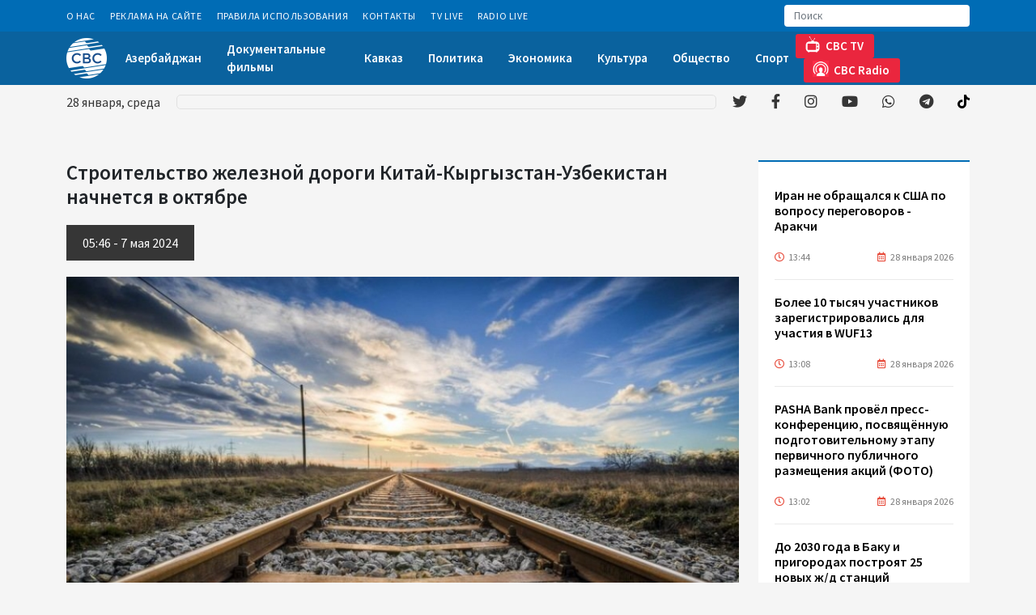

--- FILE ---
content_type: text/html; charset=UTF-8
request_url: https://cbctv.az/news/110416/ctroitelstvo-zeleznoi-dorogi-kitai-kyrgyzstan-uzbekistan-nacnetsya-v-oktyabre
body_size: 29363
content:

<!DOCTYPE html>
<html lang="en">

<head>
  <meta charset="UTF-8">
  <meta name="viewport" content="width=device-width, initial-scale=1.0">
  
  <meta name="google-adsense-account" content="ca-pub-6260279813206239">
  <script async src="https://pagead2.googlesyndication.com/pagead/js/adsbygoogle.js?client=ca-pub-6260279813206239"
     crossorigin="anonymous"></script>
     
 
  
  
  <!-- Global site tag (gtag.js) - Google Analytics -->
<script async src="https://www.googletagmanager.com/gtag/js?id=G-C6VV0VC3CE"></script>
<script>
  window.dataLayer = window.dataLayer || [];
  function gtag(){dataLayer.push(arguments);}
  gtag('js', new Date());

  gtag('config', 'G-C6VV0VC3CE');
</script>
 <!-- Global site tag (gtag.js) - Google Analytics -->
 


   
<script>
     (adsbygoogle = window.adsbygoogle || []).push({});
</script>
  
  <title>Cтроительство железной дороги Китай-Кыргызстан-Узбекистан начнется в октябре </title>
  <meta name="google-adsense-account" content="ca-pub-6260279813206239">
<meta name='description' itemprop='description' content='Cтроительство железной дороги Китай-Кыргызстан-Узбекистан начнется в октябре' />
<meta name='keywords' content='sonxeber, xəbərlər,en son sou biznes xeberleri, son xabarlar, sou biznes xeberleri, sou xeberler, azerbaycanda son xeberler,  şou biznes xeberleri, en son idman xeberleri,  xeberler, shou biznes xeberleri,  xeberler yeni' />
<meta property="og:url"                content="https://cbctv.az/news/110416/ctroitelstvo-zeleznoi-dorogi-kitai-kyrgyzstan-uzbekistan-nacnetsya-v-oktyabre" />
<meta property="og:type"               content="article" />
<meta property="og:title"              content="Cтроительство железной дороги Китай-Кыргызстан-Узбекистан начнется в октябре " />
<meta property="og:description"        content="Cтроительство железной дороги Китай-Кыргызстан-Узбекистан начнется в октябре " />
<meta property="og:image"              content="https://cbctv.az/storage/2024/may/07/railway_repair_130522.jpg" /> 

<script async src="https://pagead2.googlesyndication.com/pagead/js/adsbygoogle.js?client=ca-pub-6260279813206239"
     crossorigin="anonymous"></script>
  <link rel="stylesheet" href="https://cbctv.az/assets/site/css/owl.carousel.min.css">
  <link rel="stylesheet" href="https://cbctv.az/assets/site/css/owl.theme.default.min.css">
  <link rel="stylesheet" href="https://cbctv.az/assets/site/css/slick.css">
  <link rel="stylesheet" href="https://cbctv.az/assets/site/css/slick-theme.css">
  <link rel="stylesheet" href="https://cbctv.az/assets/site/css/jquery.fancybox.min.css">
  <link rel="stylesheet" href="https://cbctv.az/assets/site/css/fontawesome.min.css">
  <link rel="stylesheet" href="https://cbctv.az/assets/site/css/animate.min.css">
  <link rel="stylesheet" href="https://cbctv.az/assets/site/css/all.min.css">
  <link rel="stylesheet" href="https://cbctv.az/assets/site/css/bootstrap.min.css">
  <link rel="stylesheet" href="https://cbctv.az/assets/site/css/fonts.css">
  <link rel="stylesheet" href="https://cbctv.az/assets/site/css/style.css?v=2022112">
  <style type="text/css">
    .pr-img {
      height: 200px;
   background-size: cover;
    }
     .pr-date {
    color: #ffffff;
    font-size: 14px;
    padding: 3px 10px;
    position: absolute;
    top: 0;
    right: 0;
    left: 0;
    line-height: 23px;
    margin: 0;
    background: rgba(69,69,69,0.6);
    backdrop-filter: blur(2.2px);
      
}
  </style>

</head>

<body>

  <header class="animate__animated fast">
    <div class="header_top">
      <div class="container">
        <nav class="navbar navbar-expand">
          <ul class="navbar-nav mb-0 mb-lg-0">

                        <li class="nav-item effect">
              <a class="nav-link" href="https://cbctv.az/info/pages/o-nas">О Нас</a>
            </li>
                        <li class="nav-item effect">
              <a class="nav-link" href="https://cbctv.az/info/pages/reklama-na-saite">Реклама на сайте</a>
            </li>
                        <li class="nav-item effect">
              <a class="nav-link" href="https://cbctv.az/info/pages/pravila-ispolzovaniya">Правила использования</a>
            </li>
                        <li class="nav-item effect">
              <a class="nav-link" href="https://cbctv.az/info/pages/kontakty">Контакты</a>
            </li>
                        <li class="nav-item effect">
              <a class="nav-link" href="https://cbctv.az/info/pages/tv-live">TV Live</a>
            </li>
                        <li class="nav-item effect">
              <a class="nav-link" href="https://cbctv.az/info/pages/radio-live">Radio Live</a>
            </li>
                         
          </ul>
          <div class="search_input">
            <form action="https://cbctv.az/search">
              <input class="form-control" type="search" placeholder="Поиск" aria-label="Search" name="q">
              <button class="btn" type="submit">
                <!--svg xmlns="http://www.w3.org/2000/svg" width="16" height="16" viewBox="0 0 16 16" fill="none"
                  <!--#data-inject-url="https://cbctv.az/site/assets/images/icons/search.svg"</svg-->
                  <g opacity="0.4">
                    <path
                      d="M6.58871 13.1774C2.95567 13.1774 0 10.2217 0 6.58871C0 2.95567 2.95567 0 6.58871 0C10.2217 0 13.1774 2.95567 13.1774 6.58871C13.1774 10.2217 10.2217 13.1774 6.58871 13.1774ZM6.58871 1.24904C3.6444 1.24904 1.24904 3.6444 1.24904 6.58871C1.24904 9.53301 3.6444 11.9284 6.58871 11.9284C9.53301 11.9284 11.9284 9.53301 11.9284 6.58871C11.9284 3.6444 9.53301 1.24904 6.58871 1.24904ZM15.8049 15.8171C16.0487 15.5732 16.0487 15.1777 15.8049 14.9338L13.0101 12.1391C12.7662 11.8952 12.3708 11.8952 12.1269 12.1391C11.883 12.383 11.883 12.7785 12.1269 13.0223L14.9216 15.8171C15.0436 15.939 15.2034 16 15.3633 16C15.5231 16 15.6829 15.939 15.8049 15.8171Z"
                      fill="white"></path>
                  </g>
                </svg>
              </button>
            </form>
          </div>
        </nav>
      </div>
    </div>
    <div class="header_center">
      <div class="container">
        <nav class="navbar navbar-expand-lg">
          <a class="navbar-brand p-0 me-0" href="https://cbctv.az">
            <img class="logo" src="https://cbctv.az/assets/site/img/cbclogo.png" alt="">
            
            <!--img class="logo" src="https://cbctv.az/assets/site/img/cbclogo4.png" alt=""-->
            <!--img class="logo" src="https://cbctv.az/assets/site/img/HA.png" alt=""-->
            <!--img class="logo" src="https://cbctv.az/assets/site/img/cbclogo20.png" alt=""-->
          </a>
            <div class="live_btn d-flex d-lg-none">
              <a class="nav-link" href="https://cbctv.az/info/pages/tv-live"><img src="https://cbctv.az/assets/site/img/tv-header.png" alt="">CBC TV</a>
              <!--a class="nav-link" href="http://95.217.196.109:8000/cbcradio"><img src="https://cbctv.az/assets/site/img/fm-header.png" alt="">CBC Radio</a-->
              <a class="nav-link" href="https://cbctv.az/info/pages/radio-live"><img src="https://cbctv.az/assets/site/img/fm-header.png" alt="">CBC Radio</a>
              
            </div>
          <button class="navbar-toggler" type="button" data-bs-toggle="collapse" data-bs-target="#navbarSupportedContent" aria-controls="navbarSupportedContent" aria-expanded="false" aria-label="Toggle navigation">
            <span class="navbar-toggler-icon">
              <span class="line_menu"></span>
              <span class="line_menu"></span>
              <span class="line_menu"></span>
            </span>
          </button>
          <ul class="navbar-nav mb-2 mb-lg-0">
          
              
		<li  class='nav-item effect'  ><a class="nav-link" href='https://cbctv.az/az/3/azerbaidzan' >Азербайджан </a> </li>

		<li  class='nav-item effect'  ><a class="nav-link" href='https://cbctv.az/az/44/dokumentalnye-filmy' >Документальные фильмы </a> </li>

		<li  class='nav-item effect'  ><a class="nav-link" href='https://cbctv.az/az/8/kavkaz' >Кавказ </a> </li>

		<li  class='nav-item effect'  ><a class="nav-link" href='https://cbctv.az/az/38/politika' >Политика </a> </li>

		<li  class='nav-item effect'  ><a class="nav-link" href='https://cbctv.az/az/17/ekonomika' >Экономика </a> </li>

		<li  class='nav-item effect'  ><a class="nav-link" href='https://cbctv.az/az/42/kultura' >Культура </a> </li>

		<li  class='nav-item effect'  ><a class="nav-link" href='https://cbctv.az/az/26/obshhestvo' >Общество </a> </li>

		<li  class='nav-item effect'  ><a class="nav-link" href='https://cbctv.az/az/23/sport' >Спорт </a> </li>

           <!-- <li class="nav-item effect">
              <a class="nav-link" href="#">Азербайджан</a>
            </li>
            <li class="nav-item effect">
              <a class="nav-link" href="#">Карабах</a>
            </li>
            <li class="nav-item effect">
              <a class="nav-link" href="#">Кавказ</a>
            </li>
            <li class="nav-item effect">
              <a class="nav-link" href="#">Центральная Азия</a>
            </li>
            <li class="nav-item effect">
              <a class="nav-link" href="#">Экономика</a>
            </li>
            <li class="nav-item effect">
              <a class="nav-link" href="#">Энергетика</a>
            </li>
            <li class="nav-item effect">
              <a class="nav-link" href="#">Мир</a>
            </li>
            <li class="nav-item effect dropdown">
              <a class="nav-link dropdown-toggle" href="#">Ещё</a>
              <ul class="dropdown-menu" aria-labelledby="dropdownMenuButton1">
                <li><a class="dropdown-item" href="#">Спорт</a></li>
                <li><a class="dropdown-item" href="#">Наука и технологии</a></li>
                <li><a class="dropdown-item" href="#">Культура</a></li>
                <li><a class="dropdown-item" href="#">Общество</a></li>
                <li><a class="dropdown-item" href="#">Другие новости</a></li>
                <li><a class="dropdown-item" href="#">Происшествия</a></li>
              </ul>
            </li> -->
          </ul>
          <div class="live_btn d-none d-lg-flex">
              <a class="nav-link" href="https://cbctv.az/info/pages/tv-live"><img src="https://cbctv.az/assets/site/img/tv-header.png" alt="">CBC TV</a>
            <!--a class="nav-link" target="_blank" href="http://95.217.196.109:8000/cbcradio"><img src="https://cbctv.az/assets/site/img/fm-header.png" alt="">CBC Radio</a-->
            <a class="nav-link" target="_blank" href="https://cbctv.az/info/pages/radio-live"><img src="https://cbctv.az/assets/site/img/fm-header.png" alt="">CBC Radio</a>
          
          </div>
        </nav>
      </div>
    </div>
    <div class="header_bottom">
      <div class="container">
        <nav class="navbar navbar-expand-lg">
          <div id="date"></div>
          <div class="news_carousel">
            <div class="marquee">
              <ul>

                  
    
              </ul>
            </div>
          </div>
          <ul class="social_media mb-2 mb-lg-0">
            <li class="twitter ms-0">
              <a target="_blank" href="https://twitter.com/cbctvaz"><i class="fab fa-twitter"></i></a>
            </li>
            <li class="facebook">
              <a  target="_blank" href="https://www.facebook.com/cbctvaz/"><i class="fab fa-facebook-f"></i></a>
            </li>
            <li class="instagram">
              <a target="_blank" href="https://www.instagram.com/cbc.az/"><i class="fab fa-instagram"></i></a>
            </li>
            <li class="youtube">
              <a target="_blank" href="https://www.youtube.com/c/CBCAZTV"><i class="fab fa-youtube"></i></a>
            </li>
            <li class="whatsapp">
              <a target="_blank" href="https://whatsapp.com/channel/0029VaD1bTP3bbUuVh81cC3Q"><i class="fab fa-whatsapp"></i></a>
            </li>
            <li class="telegram">
              <a target="_blank" href="https://t.me/cbctvaz"><i class="fab fa-telegram"></i></a>
            </li>
             <li class="telegram">
              <a target="_blank" href="https://www.tiktok.com/@cbc_tv?"><img style="height: 17px; margin-top: -4px;" src="https://cbctv.az/assets/site/svgs/solid/tiktok-brands1.svg" /></a>
            </li>           
          </ul>
        </nav>
      </div>
    </div>
<script src="https://static.elfsight.com/platform/platform.js" data-use-service-core defer></script>
<div class="elfsight-app-2bde15b4-d19a-48e1-a381-98af25eff79a" data-elfsight-app-lazy></div>
  </header>

 
	<section class="categories padding_section inner_page">
    <div class="container">
      <div class="row">
        <div class="col-xl-9 col-md-8 mb-4">
          <div class="news_column">
            <h4 class="news_title">  Cтроительство железной дороги Китай-Кыргызстан-Узбекистан начнется в октябре <font color="red">  </font></h4>
            <div class="news_date">
                          
                       05:46  -  7 мая   2024
            </div>
            <div class="news_img">
              <img src="https://cbctv.az/storage/2024/may/07/railway_repair_130522.jpg" alt="">
              <br> 
           
           
   
            <a class="nav-link" img class="live_btn" href="https://whatsapp.com/channel/0029VaD1bTP3bbUuVh81cC3Q"><img src="https://cbctv.az/assets/site/img/wpbutton.png"  alt=""></a>
            
            </div>
            
            
            <article class="news_content">
              <p><p>&nbsp;Президент Кыргызстана Садыр Жапаров заявил, что строительство железнодорожной линии Китай-Кыргызстан-Узбекистан начнется уже в октябре текущего года, передает <a href="http://trend.az/" target="_blank">Trend</a>.</p>

<p>Жапаров отметил, что в настоящее время Кыргызстан является «тупиковым» государством в плане логистики, вынужденным использовать железнодорожные маршруты через Казахстан и Россию для выхода на международные рынки. Он подчеркнул, что строительство железнодорожной линии позволит стране иметь собственный транспортный путь и обеспечит доступ к мировым рынкам.</p>

<p>Ранее в марте Жапаров уже сообщал о достижении общего понимания механизма реализации проекта по строительству железнодорожной линии Китай-Кыргызстан-Узбекистан.</p>

<p><!-- inPage/Inpage/ --><script async src="//code.ainsyndication.com/v2/js/slot.js?01092020"></script><!-- inPage/Inpage/ --></p>

<p>По планам властей, маршрут железнодорожной линии на территории Кыргызстана пройдет через Торугарт, Кош-Добо, Казарман и Джалал-Абад, его протяженность составит 311 километров, а ориентировочная стоимость строительства - 4,7 миллиарда долларов. Технико-экономическое обоснование проекта было разработано проектно-изыскательским институтом Китайской железнодорожной строительной корпорации. В июле 2023 года стороны объявили о завершении работ и подтвердили технико-экономическую целесообразность строительства железнодорожной линии.</p></p>

             
            </article>
            <hr>





            <div class="share_buttons">
              <div class="addthis_inline_share_toolbox"></div>
            </div>

            <div class="other_news">
              <h2 class="other_news_title">ДРУГИЕ НОВОСТИ</h2>
              <div class="row">



     
    
                   
           

                <div class="col-xl-4 col-sm-6 mb-4">
                  <a href="https://cbctv.az/news/6110/banki-v-azerbaidzane-v-cetverg-na-valyutnom-aukcione-priobreli-64-mln" class="item">
                    <div class="img_wrap">
                      <img src="https://cbctv.az/storage/2022/march/03/medium/155988927846509851_1000x6691646304479.jpg" alt="">
                      <div class="date">
                        <span class="hours"><i class="far fa-clock"></i> 12:44</span>
                        <span class="day"><i class="far fa-calendar-alt"></i> 3 марта 2022</span>
                      </div>
                    </div>
                    <h4 class="item_title"> Банки в Азербайджане в четверг на валютном аукционе приобрели $64 млн  <font color="red"> </font></h4>
                  </a>
                </div>


                   
    
                   
           

                <div class="col-xl-4 col-sm-6 mb-4">
                  <a href="https://cbctv.az/news/6112/torgovlya-mezdu-rossiei-i-kazaxstanom-mozet-dostic-30-mlrd" class="item">
                    <div class="img_wrap">
                      <img src="https://cbctv.az/storage/2022/march/03/medium/trend_tovarooborot_export_130520_3.jpg" alt="">
                      <div class="date">
                        <span class="hours"><i class="far fa-clock"></i> 12:54</span>
                        <span class="day"><i class="far fa-calendar-alt"></i> 3 марта 2022</span>
                      </div>
                    </div>
                    <h4 class="item_title"> Торговля между Россией и Казахстаном может достичь $30 млрд  <font color="red"> </font></h4>
                  </a>
                </div>


                   
    
                   
           

                <div class="col-xl-4 col-sm-6 mb-4">
                  <a href="https://cbctv.az/news/6376/sp-obrusilo-kreditnyi-reiting-rossii" class="item">
                    <div class="img_wrap">
                      <img src="https://cbctv.az/storage/2022/march/04/medium/548364_res_01646375803.jpg" alt="">
                      <div class="date">
                        <span class="hours"><i class="far fa-clock"></i> 10:35</span>
                        <span class="day"><i class="far fa-calendar-alt"></i> 4 марта 2022</span>
                      </div>
                    </div>
                    <h4 class="item_title"> S&P обрушило кредитный рейтинг России  <font color="red"> </font></h4>
                  </a>
                </div>


                   
    
                   
           

                <div class="col-xl-4 col-sm-6 mb-4">
                  <a href="https://cbctv.az/news/6396/doxody-gnfar-ot-prodazi-pribylnoi-nefti-i-gaza-s-acg-i-sax-deniz-uvelicilis-v-26-raza" class="item">
                    <div class="img_wrap">
                      <img src="https://cbctv.az/storage/2022/march/04/medium/gnfa.jpg" alt="">
                      <div class="date">
                        <span class="hours"><i class="far fa-clock"></i> 11:27</span>
                        <span class="day"><i class="far fa-calendar-alt"></i> 4 марта 2022</span>
                      </div>
                    </div>
                    <h4 class="item_title"> Доходы ГНФАР от продажи прибыльной нефти и газа с АЧГ и Шах-Дениз  увеличились в 2,6 раза  <font color="red"> </font></h4>
                  </a>
                </div>


                   
    
                   
           

                <div class="col-xl-4 col-sm-6 mb-4">
                  <a href="https://cbctv.az/news/6495/v-azerbaidzane-na-20-uvelicili-razmer-subsidii-selkovodam" class="item">
                    <div class="img_wrap">
                      <img src="https://cbctv.az/storage/2022/march/04/medium/ilham_podpis1.jpg" alt="">
                      <div class="date">
                        <span class="hours"><i class="far fa-clock"></i> 16:57</span>
                        <span class="day"><i class="far fa-calendar-alt"></i> 4 марта 2022</span>
                      </div>
                    </div>
                    <h4 class="item_title"> В Азербайджане на 20% увеличили размер субсидии шелководам  <font color="red"> </font></h4>
                  </a>
                </div>


                   
    
                   
           

                <div class="col-xl-4 col-sm-6 mb-4">
                  <a href="https://cbctv.az/news/6723/azerbaidzan-uvelicil-v-2021g-proizvodstvo-meda-na-23" class="item">
                    <div class="img_wrap">
                      <img src="https://cbctv.az/storage/2022/march/05/medium/honey-887517012.jpg" alt="">
                      <div class="date">
                        <span class="hours"><i class="far fa-clock"></i> 17:10</span>
                        <span class="day"><i class="far fa-calendar-alt"></i> 5 марта 2022</span>
                      </div>
                    </div>
                    <h4 class="item_title"> Азербайджан увеличил в 2021г производство меда на 2,3%  <font color="red"> </font></h4>
                  </a>
                </div>


                   
    
                   
           

                <div class="col-xl-4 col-sm-6 mb-4">
                  <a href="https://cbctv.az/news/6748/rosselxoznadzor-snyal-ograniceniya-na-vvoz-yablok-iz-azerbaidzana" class="item">
                    <div class="img_wrap">
                      <img src="https://cbctv.az/storage/2022/march/05/medium/yabloko_postavka.jpg" alt="">
                      <div class="date">
                        <span class="hours"><i class="far fa-clock"></i> 19:23</span>
                        <span class="day"><i class="far fa-calendar-alt"></i> 5 марта 2022</span>
                      </div>
                    </div>
                    <h4 class="item_title"> Россельхознадзор снял ограничения на ввоз яблок из Азербайджана  <font color="red"> </font></h4>
                  </a>
                </div>


                   
    
                   
           

                <div class="col-xl-4 col-sm-6 mb-4">
                  <a href="https://cbctv.az/news/6778/azerbaidzan-za-god-uvelicil-import-produktov-pitaniya" class="item">
                    <div class="img_wrap">
                      <img src="https://cbctv.az/storage/2022/march/05/medium/market15.jpg" alt="">
                      <div class="date">
                        <span class="hours"><i class="far fa-clock"></i> 22:46</span>
                        <span class="day"><i class="far fa-calendar-alt"></i> 5 марта 2022</span>
                      </div>
                    </div>
                    <h4 class="item_title"> Азербайджан за год увеличил импорт продуктов питания  <font color="red"> </font></h4>
                  </a>
                </div>


                   
    
                   
           

                <div class="col-xl-4 col-sm-6 mb-4">
                  <a href="https://cbctv.az/news/6853/moodys-eshhe-raz-ponizilo-reiting-rf-do-ca-s-b3" class="item">
                    <div class="img_wrap">
                      <img src="https://cbctv.az/storage/2022/march/06/medium/moody_060216.jpg" alt="">
                      <div class="date">
                        <span class="hours"><i class="far fa-clock"></i> 14:56</span>
                        <span class="day"><i class="far fa-calendar-alt"></i> 6 марта 2022</span>
                      </div>
                    </div>
                    <h4 class="item_title"> Moody's еще раз понизило рейтинг РФ - до Ca с B3  <font color="red"> </font></h4>
                  </a>
                </div>


                   
                                    
 
              </div>
            </div>
          </div>
        </div>
        <div class="col-xl-3 col-md-4 mb-4">
          <div class="sidebar">
            <div class="news_feed">
              <!-- <div class="news_feed_header">
                <img src="img/newspaper.svg" alt="">
                <h3 class="title">Xəbər lenti</h3>
              </div> -->
              <div class="news_feed_body">
                <div class="news_wrap">
                  <ul class="p-0 m-0">

     
                   
                      

             
             
           

                    <li>
                      <a target="_blank" href="https://cbctv.az/news/129656/iran-ne-obrashhalsya-k-ssa-po-voprosu-peregovorov-arakci">
                        <h5 class="news_title">  Иран не обращался к США по вопросу переговоров - Аракчи  <font color="red"> </font></h5>
                        <div class="date">
                          <span class="hours"><i class="far fa-clock"></i>13:44</span>
                          <span class="day"><i class="far fa-calendar-alt"></i>28 января 2026</span>
                        </div>
                      </a>
                    </li>

           
                     
                   
                      

             
             
           

                    <li>
                      <a target="_blank" href="https://cbctv.az/news/129655/bolee-10-tysyac-ucastnikov-zaregistrirovalis-dlya-ucastiya-v-wuf13">
                        <h5 class="news_title">  Более 10 тысяч участников зарегистрировались для участия в WUF13  <font color="red"> </font></h5>
                        <div class="date">
                          <span class="hours"><i class="far fa-clock"></i>13:08</span>
                          <span class="day"><i class="far fa-calendar-alt"></i>28 января 2026</span>
                        </div>
                      </a>
                    </li>

           
                     
                   
                      

             
             
           

                    <li>
                      <a target="_blank" href="https://cbctv.az/news/129654/pasha-bank-provyol-press-konferenciyu-posvyashhyonnuyu-podgotovitelnomu-etapu-pervicnogo-publicnogo-razmeshheniya-akcii-foto">
                        <h5 class="news_title">  PASHA Bank провёл пресс-конференцию, посвящённую подготовительному этапу первичного публичного размещения акций (ФОТО)  <font color="red"> </font></h5>
                        <div class="date">
                          <span class="hours"><i class="far fa-clock"></i>13:02</span>
                          <span class="day"><i class="far fa-calendar-alt"></i>28 января 2026</span>
                        </div>
                      </a>
                    </li>

           
                     
                   
                      

             
             
           

                    <li>
                      <a target="_blank" href="https://cbctv.az/news/129652/do-2030-goda-v-baku-i-prigorodax-postroyat-25-novyx-zd-stancii">
                        <h5 class="news_title">  До 2030 года в Баку и пригородах построят 25 новых ж/д станций  <font color="red"> </font></h5>
                        <div class="date">
                          <span class="hours"><i class="far fa-clock"></i>12:00</span>
                          <span class="day"><i class="far fa-calendar-alt"></i>28 января 2026</span>
                        </div>
                      </a>
                    </li>

           
                     
                   
                      

             
             
           

                    <li>
                      <a target="_blank" href="https://cbctv.az/news/129650/sofaz-za-pyat-let-rezultaty-i-effektivnost-dolgosrocnoi-strategii">
                        <h5 class="news_title">  SOFAZ за пять лет: результаты и эффективность долгосрочной стратегии  <font color="red"> </font></h5>
                        <div class="date">
                          <span class="hours"><i class="far fa-clock"></i>09:48</span>
                          <span class="day"><i class="far fa-calendar-alt"></i>28 января 2026</span>
                        </div>
                      </a>
                    </li>

           
                     
                   
                      

             
             
           

                    <li>
                      <a target="_blank" href="https://cbctv.az/news/129649/azerbaidzanskaya-neft-podorozala">
                        <h5 class="news_title">  Азербайджанская нефть подорожала  <font color="red"> </font></h5>
                        <div class="date">
                          <span class="hours"><i class="far fa-clock"></i>09:36</span>
                          <span class="day"><i class="far fa-calendar-alt"></i>28 января 2026</span>
                        </div>
                      </a>
                    </li>

           
                     
                   
                      

             
             
           

                    <li>
                      <a target="_blank" href="https://cbctv.az/news/129648/zelenaya-energetika-stala-klyucevym-napravleniem-abr-v-uzbekistane-v-2025-godu-iskandar-gulamov-eksklyuziv">
                        <h5 class="news_title">  "Зеленая" энергетика стала ключевым направлением АБР в Узбекистане в 2025 году - Искандар Гуламов (Эксклюзив)  <font color="red"> </font></h5>
                        <div class="date">
                          <span class="hours"><i class="far fa-clock"></i>07:56</span>
                          <span class="day"><i class="far fa-calendar-alt"></i>28 января 2026</span>
                        </div>
                      </a>
                    </li>

           
                     
                   
                      

             
             
           

                    <li>
                      <a target="_blank" href="https://cbctv.az/news/129647/erdogan-obsudil-s-trampom-situaciyu-v-sirii-i-gaze">
                        <h5 class="news_title">  Эрдоган обсудил с Трампом ситуацию в Сирии и Газе  <font color="red"> </font></h5>
                        <div class="date">
                          <span class="hours"><i class="far fa-clock"></i>00:46</span>
                          <span class="day"><i class="far fa-calendar-alt"></i>28 января 2026</span>
                        </div>
                      </a>
                    </li>

           
                     
                   
                      

             
             
           

                    <li>
                      <a target="_blank" href="https://cbctv.az/news/129646/obsuzdeno-sotrudnicestvo-po-razvitiyu-transportnogo-koridora-kaspiiskoe-more-cernoe-more-foto">
                        <h5 class="news_title">  Обсуждено сотрудничество по развитию транспортного коридора Каспийское море – Черное море (ФОТО)  <font color="red"> </font></h5>
                        <div class="date">
                          <span class="hours"><i class="far fa-clock"></i>22:58</span>
                          <span class="day"><i class="far fa-calendar-alt"></i>27 января 2026</span>
                        </div>
                      </a>
                    </li>

           
                     
                   
                      

             
             
           

                    <li>
                      <a target="_blank" href="https://cbctv.az/news/129645/franciya-podderzivaet-process-normalizacii-otnosenii-mezdu-azerbaidzanom-i-armeniei">
                        <h5 class="news_title">  Франция поддерживает процесс нормализации отношений между Азербайджаном и Арменией  <font color="red"> </font></h5>
                        <div class="date">
                          <span class="hours"><i class="far fa-clock"></i>21:08</span>
                          <span class="day"><i class="far fa-calendar-alt"></i>27 января 2026</span>
                        </div>
                      </a>
                    </li>

           
                     
                   
                      

             
             
           

                    <li>
                      <a target="_blank" href="https://cbctv.az/news/129644/podpisan-memorandum-o-sotrudnicestve-mezdu-azerbaidzanskim-i-tureckim-zd-operatorami">
                        <h5 class="news_title">  Подписан меморандум о сотрудничестве между азербайджанским и турецким ж/д операторами  <font color="red"> </font></h5>
                        <div class="date">
                          <span class="hours"><i class="far fa-clock"></i>20:34</span>
                          <span class="day"><i class="far fa-calendar-alt"></i>27 января 2026</span>
                        </div>
                      </a>
                    </li>

           
                     
                   
                      

             
             
           

                    <li>
                      <a target="_blank" href="https://cbctv.az/news/129642/unikalnyi-azerbaidzanskii-eksponat-predstavlen-na-vystavke-epoxi-pravitelya-gunnov-attily-v-vengrii-foto">
                        <h5 class="news_title">  Уникальный азербайджанский экспонат представлен на выставке эпохи правителя гуннов Аттилы в Венгрии (ФОТО)  <font color="red"> </font></h5>
                        <div class="date">
                          <span class="hours"><i class="far fa-clock"></i>19:46</span>
                          <span class="day"><i class="far fa-calendar-alt"></i>27 января 2026</span>
                        </div>
                      </a>
                    </li>

           
                     
                   
                      

             
             
           

                    <li>
                      <a target="_blank" href="https://cbctv.az/news/129641/na-bfb-sostoyalas-operaciya-na-vtoricnom-rynke-po-manatnym-obligaciyam-ebrr-ruslan-xalilov">
                        <h5 class="news_title">  На БФБ состоялась операция на вторичном рынке по манатным облигациям ЕБРР - Руслан Халилов  <font color="red"> </font></h5>
                        <div class="date">
                          <span class="hours"><i class="far fa-clock"></i>17:42</span>
                          <span class="day"><i class="far fa-calendar-alt"></i>27 января 2026</span>
                        </div>
                      </a>
                    </li>

           
                     
                   
                      

             
             
           

                    <li>
                      <a target="_blank" href="https://cbctv.az/news/129640/ryad-kompanii-iz-transportno-logisticeskogo-sektora-nameren-osushhestvit-vypusk-obligacii-bfb-eksklyuziv">
                        <h5 class="news_title">  Ряд компаний из транспортно-логистического сектора намерен осуществить выпуск облигаций - БФБ (Эксклюзив)  <font color="red"> </font></h5>
                        <div class="date">
                          <span class="hours"><i class="far fa-clock"></i>17:32</span>
                          <span class="day"><i class="far fa-calendar-alt"></i>27 января 2026</span>
                        </div>
                      </a>
                    </li>

           
                     
                   
                      

             
             
           

                    <li>
                      <a target="_blank" href="https://cbctv.az/news/129639/na-bfb-mogut-byt-osushhestvleny-dopolnitelnye-vypuski-zelenyx-obligacii-eksklyuziv">
                        <h5 class="news_title">  На БФБ могут быть осуществлены дополнительные выпуски «зеленых облигаций» (Эксклюзив)  <font color="red"> </font></h5>
                        <div class="date">
                          <span class="hours"><i class="far fa-clock"></i>17:20</span>
                          <span class="day"><i class="far fa-calendar-alt"></i>27 января 2026</span>
                        </div>
                      </a>
                    </li>

           
                     
                   
                      

             
             
           

                    <li>
                      <a target="_blank" href="https://cbctv.az/news/129638/obsuzdeno-mezparlamentskoe-sotrudnicestvo-azerbaidzana-i-oae">
                        <h5 class="news_title">  Обсуждено межпарламентское сотрудничество Азербайджана и ОАЭ  <font color="red"> </font></h5>
                        <div class="date">
                          <span class="hours"><i class="far fa-clock"></i>17:08</span>
                          <span class="day"><i class="far fa-calendar-alt"></i>27 января 2026</span>
                        </div>
                      </a>
                    </li>

           
                     
                   
                      

             
             
           

                    <li>
                      <a target="_blank" href="https://cbctv.az/news/129637/stal-izvesten-pobeditel-mega-priza-v-loteree-bakcell-foto">
                        <h5 class="news_title">  Стал известен победитель мега-приза в лотерее Bakcell! (ФОТО)  <font color="red"> </font></h5>
                        <div class="date">
                          <span class="hours"><i class="far fa-clock"></i>16:32</span>
                          <span class="day"><i class="far fa-calendar-alt"></i>27 января 2026</span>
                        </div>
                      </a>
                    </li>

           
                     
                   
                      

             
             
           

                    <li>
                      <a target="_blank" href="https://cbctv.az/news/129636/v-baku-sostoyalas-ceremoniya-vruceniya-premii-izzet-ucrezdyonnoi-v-podderzku-zenshhin-kinematografistov-foto">
                        <h5 class="news_title">  В Баку состоялась церемония вручения премии İzzət, учреждённой в поддержку женщин-кинематографистов (ФОТО)  <font color="red"> </font></h5>
                        <div class="date">
                          <span class="hours"><i class="far fa-clock"></i>16:20</span>
                          <span class="day"><i class="far fa-calendar-alt"></i>27 января 2026</span>
                        </div>
                      </a>
                    </li>

           
                     
                   
                      

             
             
           

                    <li>
                      <a target="_blank" href="https://cbctv.az/news/129635/srok-aresta-zaderzannyx-v-baku-grazdan-rossii-prodlen">
                        <h5 class="news_title">  Срок ареста задержанных в Баку граждан России продлен  <font color="red"> </font></h5>
                        <div class="date">
                          <span class="hours"><i class="far fa-clock"></i>16:14</span>
                          <span class="day"><i class="far fa-calendar-alt"></i>27 января 2026</span>
                        </div>
                      </a>
                    </li>

           
                     
                   
                      

             
             
           

                    <li>
                      <a target="_blank" href="https://cbctv.az/news/129633/saxiba-gafarova-vystupila-na-2-i-sessii-zenskogo-parlamentskogo-foruma-parlamentskoi-assamblei-sredizemnomorya">
                        <h5 class="news_title">  Сахиба Гафарова выступила на 2-й сессии Женского парламентского форума Парламентской ассамблеи Средиземноморья  <font color="red"> </font></h5>
                        <div class="date">
                          <span class="hours"><i class="far fa-clock"></i>15:50</span>
                          <span class="day"><i class="far fa-calendar-alt"></i>27 января 2026</span>
                        </div>
                      </a>
                    </li>

           
                     
                   
                      

             
             
           

                    <li>
                      <a target="_blank" href="https://cbctv.az/news/129631/skoncalsya-osnovopoloznik-skoly-karate-i-dziu-dzitsu-v-azerbaidzane-mirali-seidov">
                        <h5 class="news_title">  Скончался основоположник школы каратэ и джиу-джитсу в Азербайджане Мирали Сеидов  <font color="red"> </font></h5>
                        <div class="date">
                          <span class="hours"><i class="far fa-clock"></i>13:54</span>
                          <span class="day"><i class="far fa-calendar-alt"></i>27 января 2026</span>
                        </div>
                      </a>
                    </li>

           
                     
                   
                      

             
             
           

                    <li>
                      <a target="_blank" href="https://cbctv.az/news/129629/dzeixun-bairamov-otpravilsya-s-oficialnym-vizitom-v-kitai">
                        <h5 class="news_title">  Джейхун Байрамов отправился с официальным визитом в Китай  <font color="red"> </font></h5>
                        <div class="date">
                          <span class="hours"><i class="far fa-clock"></i>13:02</span>
                          <span class="day"><i class="far fa-calendar-alt"></i>27 января 2026</span>
                        </div>
                      </a>
                    </li>

           
                     
                   
                      

             
             
           

                    <li>
                      <a target="_blank" href="https://cbctv.az/news/129628/obnarodovan-obem-strategiceskix-valyutnyx-rezervov-azerbaidzana-na-1-yanvarya">
                        <h5 class="news_title">  Обнародован объем стратегических валютных резервов Азербайджана на 1 января  <font color="red"> </font></h5>
                        <div class="date">
                          <span class="hours"><i class="far fa-clock"></i>12:50</span>
                          <span class="day"><i class="far fa-calendar-alt"></i>27 января 2026</span>
                        </div>
                      </a>
                    </li>

           
                     
                   
                      

             
             
           

                    <li>
                      <a target="_blank" href="https://cbctv.az/news/129626/prezident-ilxam-aliev-zalozil-fundament-predpriyatiya-po-proizvodstvu-polipropilenovyx-i-laminirovannyx-meskov-v-sumgaiytskom-promyslennom-parke-foto">
                        <h5 class="news_title">  Президент Ильхам Алиев заложил фундамент предприятия по производству полипропиленовых и ламинированных мешков в Сумгайытском промышленном парке (ФОТО)  <font color="red"> </font></h5>
                        <div class="date">
                          <span class="hours"><i class="far fa-clock"></i>12:26</span>
                          <span class="day"><i class="far fa-calendar-alt"></i>27 января 2026</span>
                        </div>
                      </a>
                    </li>

           
                     
                   
                      

             
             
           

                    <li>
                      <a target="_blank" href="https://cbctv.az/news/129622/prezident-ilxam-aliev-prinyal-ucastie-v-otkrytii-predpriyatiya-po-proizvodstvu-kartonnyx-i-korobocnyx-tar-v-sumgaiytskom-promyslennom-parke-foto">
                        <h5 class="news_title">  Президент Ильхам Алиев принял участие в открытии предприятия по производству картонных и коробочных тар в Сумгайытском промышленном парке (ФОТО)  <font color="red"> </font></h5>
                        <div class="date">
                          <span class="hours"><i class="far fa-clock"></i>11:52</span>
                          <span class="day"><i class="far fa-calendar-alt"></i>27 января 2026</span>
                        </div>
                      </a>
                    </li>

           
                     
                   
                      

             
             
           

                    <li>
                      <a target="_blank" href="https://cbctv.az/news/129621/prezident-ilxam-aliev-prinyal-ucastie-v-otkrytii-zavoda-po-proizvodstvu-zerkalnyx-listov-v-sumgaiytskom-promyslennom-parke-foto">
                        <h5 class="news_title">  Президент Ильхам Алиев принял участие в открытии завода по производству зеркальных листов в Сумгайытском промышленном парке (ФОТО)  <font color="red"> </font></h5>
                        <div class="date">
                          <span class="hours"><i class="far fa-clock"></i>11:40</span>
                          <span class="day"><i class="far fa-calendar-alt"></i>27 января 2026</span>
                        </div>
                      </a>
                    </li>

           
                     
                   
                      

             
             
           

                    <li>
                      <a target="_blank" href="https://cbctv.az/news/129619/nazvan-obem-doxodov-sofaz-ot-dobyci-na-mestorozdeniyax-acg-i-saxdeniz-za-2025-g">
                        <h5 class="news_title">  Назван объем доходов SOFAZ от добычи на месторождениях АЧГ и Шахдениз за 2025 г.  <font color="red"> </font></h5>
                        <div class="date">
                          <span class="hours"><i class="far fa-clock"></i>11:04</span>
                          <span class="day"><i class="far fa-calendar-alt"></i>27 января 2026</span>
                        </div>
                      </a>
                    </li>

           
                     
                   
                      

             
             
           

                    <li>
                      <a target="_blank" href="https://cbctv.az/news/129617/azerbaidzanskaya-neft-podesevela">
                        <h5 class="news_title">  Азербайджанская нефть подешевела  <font color="red"> </font></h5>
                        <div class="date">
                          <span class="hours"><i class="far fa-clock"></i>09:58</span>
                          <span class="day"><i class="far fa-calendar-alt"></i>27 января 2026</span>
                        </div>
                      </a>
                    </li>

           
                     
                   
                      

             
             
           

                    <li>
                      <a target="_blank" href="https://cbctv.az/news/129616/spiker-parlamenta-azerbaidzana-pribyla-v-oae-s-rabocim-vizitom-foto">
                        <h5 class="news_title">  Спикер парламента Азербайджана прибыла в ОАЭ с рабочим визитом (ФОТО)  <font color="red"> </font></h5>
                        <div class="date">
                          <span class="hours"><i class="far fa-clock"></i>09:56</span>
                          <span class="day"><i class="far fa-calendar-alt"></i>27 января 2026</span>
                        </div>
                      </a>
                    </li>

           
                     
                   
                      

             
             
           

                    <li>
                      <a target="_blank" href="https://cbctv.az/news/129615/arestovany-lica-planirovavsie-terrakt-protiv-posolstva-inostrannogo-gosudarstva-v-azerbaidzane-operaciya-sgb-video">
                        <h5 class="news_title">  Арестованы лица, планировавшие терракт против посольства иностранного государства в Азербайджане — операция СГБ (ВИДЕО)  <font color="red"> </font></h5>
                        <div class="date">
                          <span class="hours"><i class="far fa-clock"></i>09:28</span>
                          <span class="day"><i class="far fa-calendar-alt"></i>27 января 2026</span>
                        </div>
                      </a>
                    </li>

           
                     
                   
                      

             
             
           

                    <li>
                      <a target="_blank" href="https://cbctv.az/news/129613/uzbekistan-rassiryaet-agrarnoe-partnyorstvo-s-kanadoi">
                        <h5 class="news_title">  Узбекистан расширяет аграрное партнёрство с Канадой  <font color="red"> </font></h5>
                        <div class="date">
                          <span class="hours"><i class="far fa-clock"></i>06:02</span>
                          <span class="day"><i class="far fa-calendar-alt"></i>27 января 2026</span>
                        </div>
                      </a>
                    </li>

           
                     
                   
                      

             
             
           

                    <li>
                      <a target="_blank" href="https://cbctv.az/news/129612/bakinskii-port-strategiceskoe-zveno-na-menyayushheisya-logisticeskoi-karte-evrazii">
                        <h5 class="news_title">  Бакинский порт: стратегическое звено на меняющейся логистической карте Евразии  <font color="red"> </font></h5>
                        <div class="date">
                          <span class="hours"><i class="far fa-clock"></i>22:54</span>
                          <span class="day"><i class="far fa-calendar-alt"></i>26 января 2026</span>
                        </div>
                      </a>
                    </li>

           
                     
                   
                      

             
             
           

                    <li>
                      <a target="_blank" href="https://cbctv.az/news/129610/obsuzdeno-partnerstvo-mezdu-azerbaidzanom-i-vb">
                        <h5 class="news_title">  Обсуждено партнерство между Азербайджаном и ВБ  <font color="red"> </font></h5>
                        <div class="date">
                          <span class="hours"><i class="far fa-clock"></i>20:08</span>
                          <span class="day"><i class="far fa-calendar-alt"></i>26 января 2026</span>
                        </div>
                      </a>
                    </li>

           
                     
                   
                      

             
             
           

                    <li>
                      <a target="_blank" href="https://cbctv.az/news/129609/azerbaidzan-peredal-kitayu-i-moldove-lic-naxodivsixsya-v-mezdunarodnom-rozyske">
                        <h5 class="news_title">  Азербайджан передал Китаю и Молдове лиц, находившихся в международном розыске  <font color="red"> </font></h5>
                        <div class="date">
                          <span class="hours"><i class="far fa-clock"></i>19:56</span>
                          <span class="day"><i class="far fa-calendar-alt"></i>26 января 2026</span>
                        </div>
                      </a>
                    </li>

           
                     
                   
                      

             
             
           

                    <li>
                      <a target="_blank" href="https://cbctv.az/news/129608/saxiba-gafarova-priglasila-clenov-aziatskoi-parlamentskoi-assamblei-k-aktivnomu-ucastiyu-v-wuf13">
                        <h5 class="news_title">  Сахиба Гафарова пригласила членов Азиатской парламентской ассамблеи к активному участию в WUF13  <font color="red"> </font></h5>
                        <div class="date">
                          <span class="hours"><i class="far fa-clock"></i>18:16</span>
                          <span class="day"><i class="far fa-calendar-alt"></i>26 января 2026</span>
                        </div>
                      </a>
                    </li>

           
                     
                   
                      

             
             
           

                    <li>
                      <a target="_blank" href="https://cbctv.az/news/129607/v-azerbaidzane-nacinaetsya-novyi-etap-cifrovizacii-upravleniya-gosfinansami">
                        <h5 class="news_title">  В Азербайджане начинается новый этап цифровизации управления госфинансами  <font color="red"> </font></h5>
                        <div class="date">
                          <span class="hours"><i class="far fa-clock"></i>18:02</span>
                          <span class="day"><i class="far fa-calendar-alt"></i>26 января 2026</span>
                        </div>
                      </a>
                    </li>

           
                     
                   
                      

             
             
           

                    <li>
                      <a target="_blank" href="https://cbctv.az/news/129606/utverzdeno-polozenie-ob-informacionnoi-sisteme-cifrovye-gosudarstvennye-finansy-ukaz">
                        <h5 class="news_title">  Утверждено "Положение об информационной системе "Цифровые государственные финансы" - Указ  <font color="red"> </font></h5>
                        <div class="date">
                          <span class="hours"><i class="far fa-clock"></i>17:52</span>
                          <span class="day"><i class="far fa-calendar-alt"></i>26 января 2026</span>
                        </div>
                      </a>
                    </li>

           
                     
                   
                      

             
             
           

                    <li>
                      <a target="_blank" href="https://cbctv.az/news/129605/azercell-stala-pervoi-kompaniei-v-azerbaidzane-polucivsei-mezdunarodnyi-sertifikat-isoiec-277012019">
                        <h5 class="news_title">  Azercell стала первой компанией в Азербайджане, получившей международный сертификат ISO/IEC 27701:2019  <font color="red"> </font></h5>
                        <div class="date">
                          <span class="hours"><i class="far fa-clock"></i>17:50</span>
                          <span class="day"><i class="far fa-calendar-alt"></i>26 января 2026</span>
                        </div>
                      </a>
                    </li>

           
                     
                   
                      

             
             
           

                    <li>
                      <a target="_blank" href="https://cbctv.az/news/129604/vizit-prezidenta-ilxama-alieva-v-davos-vnov-prodemonstriroval-vaznuyu-rol-azerbaidzana-v-globalnoi-povestke-azer-garaev">
                        <h5 class="news_title">  Визит Президента Ильхама Алиева в Давос вновь продемонстрировал важную роль Азербайджана в глобальной повестке — Азер Гараев  <font color="red"> </font></h5>
                        <div class="date">
                          <span class="hours"><i class="far fa-clock"></i>17:40</span>
                          <span class="day"><i class="far fa-calendar-alt"></i>26 января 2026</span>
                        </div>
                      </a>
                    </li>

           
                     
                   
                      

             
             
           

                    <li>
                      <a target="_blank" href="https://cbctv.az/news/129603/v-azerbaidzane-utverzdeny-novye-strafy-za-sziganie-posevnyx-ploshhadei">
                        <h5 class="news_title">  В Азербайджане утверждены новые штрафы за сжигание посевных площадей  <font color="red"> </font></h5>
                        <div class="date">
                          <span class="hours"><i class="far fa-clock"></i>17:34</span>
                          <span class="day"><i class="far fa-calendar-alt"></i>26 января 2026</span>
                        </div>
                      </a>
                    </li>

           
                     
                   
                      

             
             
           

                    <li>
                      <a target="_blank" href="https://cbctv.az/news/129600/obsuzden-vopros-nalazivaniya-sotrudnicestva-pravovyx-sistem-azerbaidzana-i-baxreina-foto">
                        <h5 class="news_title">  Обсужден вопрос налаживания сотрудничества правовых систем Азербайджана и Бахрейна (ФОТО)  <font color="red"> </font></h5>
                        <div class="date">
                          <span class="hours"><i class="far fa-clock"></i>16:56</span>
                          <span class="day"><i class="far fa-calendar-alt"></i>26 января 2026</span>
                        </div>
                      </a>
                    </li>

           
                     
                   
                      

             
             
           

                    <li>
                      <a target="_blank" href="https://cbctv.az/news/129599/vneseny-izmeneniya-v-ustav-akademii-gosudarstvennogo-tamozennogo-komiteta-azerbaidzana-ukaz">
                        <h5 class="news_title">  Внесены изменения в Устав Академии Государственного таможенного комитета Азербайджана - Указ  <font color="red"> </font></h5>
                        <div class="date">
                          <span class="hours"><i class="far fa-clock"></i>16:56</span>
                          <span class="day"><i class="far fa-calendar-alt"></i>26 января 2026</span>
                        </div>
                      </a>
                    </li>

           
                     
                   
                      

             
             
           

                    <li>
                      <a target="_blank" href="https://cbctv.az/news/129597/utverzdeno-polozenie-ob-informacionnoi-sisteme-elektronnoi-konkurencii-ukaz">
                        <h5 class="news_title">  Утверждено "Положение об информационной системе электронной конкуренции" - Указ  <font color="red"> </font></h5>
                        <div class="date">
                          <span class="hours"><i class="far fa-clock"></i>16:42</span>
                          <span class="day"><i class="far fa-calendar-alt"></i>26 января 2026</span>
                        </div>
                      </a>
                    </li>

           
                     
                   
                      

             
             
           

                    <li>
                      <a target="_blank" href="https://cbctv.az/news/129596/azerbaidzan-i-izrail-raspolagayut-procnoi-osnovoi-politiceskogo-doveriya-mikail-dzabbarov">
                        <h5 class="news_title">  Азербайджан и Израиль располагают прочной основой политического доверия - Микаил Джаббаров  <font color="red"> </font></h5>
                        <div class="date">
                          <span class="hours"><i class="far fa-clock"></i>16:18</span>
                          <span class="day"><i class="far fa-calendar-alt"></i>26 января 2026</span>
                        </div>
                      </a>
                    </li>

           
                     
                   
                      

             
             
           

                    <li>
                      <a target="_blank" href="https://cbctv.az/news/129595/prodvizenie-mezkulturnogo-i-mezcivilizacionnogo-dialoga-ne-vybor-a-neobxodimost-saxiba-gafarova-foto">
                        <h5 class="news_title">  Продвижение межкультурного и межцивилизационного диалога - не выбор, а необходимость - Сахиба Гафарова (ФОТО)  <font color="red"> </font></h5>
                        <div class="date">
                          <span class="hours"><i class="far fa-clock"></i>16:06</span>
                          <span class="day"><i class="far fa-calendar-alt"></i>26 января 2026</span>
                        </div>
                      </a>
                    </li>

           
                     
                   
                      

             
             
           

                    <li>
                      <a target="_blank" href="https://cbctv.az/news/129594/obyom-vzaimnyx-investicii-mezdu-azerbaidzanom-i-izrailem-sostavlyaet-poryadka-600-mln-dollarov-mikail-dzabbarov">
                        <h5 class="news_title">  Объём взаимных инвестиций между Азербайджаном и Израилем составляет порядка 600 млн долларов - Микаил Джаббаров  <font color="red"> </font></h5>
                        <div class="date">
                          <span class="hours"><i class="far fa-clock"></i>16:02</span>
                          <span class="day"><i class="far fa-calendar-alt"></i>26 января 2026</span>
                        </div>
                      </a>
                    </li>

           
                     
                   
                      

             
             
           

                    <li>
                      <a target="_blank" href="https://cbctv.az/news/129593/azerbaidzan-yavlyaetsya-posledovatelnym-storonnikom-mezkulturnogo-dialoga-saxiba-gafarova">
                        <h5 class="news_title">  Азербайджан является последовательным сторонником межкультурного диалога — Сахиба Гафарова  <font color="red"> </font></h5>
                        <div class="date">
                          <span class="hours"><i class="far fa-clock"></i>15:56</span>
                          <span class="day"><i class="far fa-calendar-alt"></i>26 января 2026</span>
                        </div>
                      </a>
                    </li>

           
                     
                   
                      

             
             
           

                    <li>
                      <a target="_blank" href="https://cbctv.az/news/129592/azerbaidzanskim-kompaniyam-budut-predostavlyat-informaciyu-o-potencialnyx-infrastrukturnyx-proektax-v-izraile-yusif-abdullaev">
                        <h5 class="news_title">  Азербайджанским компаниям будут предоставлять информацию о потенциальных инфраструктурных проектах в Израиле - Юсиф Абдуллаев  <font color="red"> </font></h5>
                        <div class="date">
                          <span class="hours"><i class="far fa-clock"></i>15:52</span>
                          <span class="day"><i class="far fa-calendar-alt"></i>26 января 2026</span>
                        </div>
                      </a>
                    </li>

           
                     
                   
                      

             
             
           

                    <li>
                      <a target="_blank" href="https://cbctv.az/news/129591/v-baku-s-predstavitelyami-vb-obsuzdeno-razvitie-srednego-koridora">
                        <h5 class="news_title">  В Баку с представителями ВБ обсуждено развитие Среднего коридора  <font color="red"> </font></h5>
                        <div class="date">
                          <span class="hours"><i class="far fa-clock"></i>15:30</span>
                          <span class="day"><i class="far fa-calendar-alt"></i>26 января 2026</span>
                        </div>
                      </a>
                    </li>

           
                     
                   
                      

             
             
           

                    <li>
                      <a target="_blank" href="https://cbctv.az/news/129590/vyrosli-gruzoperevozki-po-napravleniyu-kitai-azerbaidzan-foto">
                        <h5 class="news_title">  Выросли грузоперевозки по направлению Китай–Азербайджан (ФОТО)  <font color="red"> </font></h5>
                        <div class="date">
                          <span class="hours"><i class="far fa-clock"></i>15:08</span>
                          <span class="day"><i class="far fa-calendar-alt"></i>26 января 2026</span>
                        </div>
                      </a>
                    </li>

           
                     
                   
                      

             
             
           

                    <li>
                      <a target="_blank" href="https://cbctv.az/news/129589/nazvan-obem-sredstv-vydelennyx-vb-na-podderzku-proektov-razvitiya-v-azerbaidzane">
                        <h5 class="news_title">  Назван объем средств, выделенных ВБ на поддержку проектов развития в Азербайджане  <font color="red"> </font></h5>
                        <div class="date">
                          <span class="hours"><i class="far fa-clock"></i>14:30</span>
                          <span class="day"><i class="far fa-calendar-alt"></i>26 января 2026</span>
                        </div>
                      </a>
                    </li>

           
                     
                   
                      

             
             
           

                    <li>
                      <a target="_blank" href="https://cbctv.az/news/129588/sostoyalsya-literaturno-xudozestvennyi-vecer-posvyashhyonnyi-pamyati-narodnogo-poeta-zalimxana-yaguba-foto">
                        <h5 class="news_title">  Состоялся литературно-художественный вечер, посвящённый памяти народного поэта Залимхана Ягуба (ФОТО)  <font color="red"> </font></h5>
                        <div class="date">
                          <span class="hours"><i class="far fa-clock"></i>14:18</span>
                          <span class="day"><i class="far fa-calendar-alt"></i>26 января 2026</span>
                        </div>
                      </a>
                    </li>

           
                     
                   
                      

             
             
           

                    <li>
                      <a target="_blank" href="https://cbctv.az/news/129586/v-sela-badara-i-seiidbeili-xodzalinskogo-raiona-otpravleny-ocerednye-karavany-pereselencev-foto">
                        <h5 class="news_title">  В села Бадара и Сейидбейли Ходжалинского района отправлены очередные караваны переселенцев (ФОТО)  <font color="red"> </font></h5>
                        <div class="date">
                          <span class="hours"><i class="far fa-clock"></i>12:54</span>
                          <span class="day"><i class="far fa-calendar-alt"></i>26 января 2026</span>
                        </div>
                      </a>
                    </li>

           
                     
                   
                      

             
             
           

                    <li>
                      <a target="_blank" href="https://cbctv.az/news/129585/iran-dast-karatelnyi-otvet-na-lyubuyu-agressiyu-mid">
                        <h5 class="news_title">  Иран даст карательный ответ на любую агрессию - МИД  <font color="red"> </font></h5>
                        <div class="date">
                          <span class="hours"><i class="far fa-clock"></i>12:46</span>
                          <span class="day"><i class="far fa-calendar-alt"></i>26 января 2026</span>
                        </div>
                      </a>
                    </li>

           
                     
                   
                      

             
             
           

                    <li>
                      <a target="_blank" href="https://cbctv.az/news/129584/otnoseniya-irana-s-rossiei-i-kitaem-osnovany-na-vzaimnom-uvazenii-begai">
                        <h5 class="news_title">  Отношения Ирана с Россией и Китаем основаны на взаимном уважении - Бегаи  <font color="red"> </font></h5>
                        <div class="date">
                          <span class="hours"><i class="far fa-clock"></i>12:32</span>
                          <span class="day"><i class="far fa-calendar-alt"></i>26 января 2026</span>
                        </div>
                      </a>
                    </li>

           
                     
                   
                      

             
             
           

                    <li>
                      <a target="_blank" href="https://cbctv.az/news/129583/v-baku-proxodit-dvustoronnyaya-vstreca-glav-mid-azerbaidzana-i-izrailya">
                        <h5 class="news_title">  В Баку проходит двусторонняя встреча глав МИД Азербайджана и Израиля  <font color="red"> </font></h5>
                        <div class="date">
                          <span class="hours"><i class="far fa-clock"></i>12:12</span>
                          <span class="day"><i class="far fa-calendar-alt"></i>26 января 2026</span>
                        </div>
                      </a>
                    </li>

           
                     
                   
                      

             
             
           

                    <li>
                      <a target="_blank" href="https://cbctv.az/news/129582/glava-mid-izrailya-podcerknul-uroven-religioznoi-tolerantnosti-i-procnost-svyazei-s-azerbaidzanom">
                        <h5 class="news_title">  Глава МИД Израиля подчеркнул уровень религиозной толерантности и прочность связей с Азербайджаном  <font color="red"> </font></h5>
                        <div class="date">
                          <span class="hours"><i class="far fa-clock"></i>11:56</span>
                          <span class="day"><i class="far fa-calendar-alt"></i>26 января 2026</span>
                        </div>
                      </a>
                    </li>

           
                     
                   
                      

             
             
           

                    <li>
                      <a target="_blank" href="https://cbctv.az/news/129572/latviiskaya-torgovo-promyslennaya-palata-vidit-potencial-dlya-sotrudnicestva-s-azerbaidzanom-v-razvitii-srednego-koridora-eksklyuziv">
                        <h5 class="news_title">  Латвийская торгово-промышленная палата видит потенциал для сотрудничества с Азербайджаном в развитии Среднего коридора (Эксклюзив)  <font color="red"> </font></h5>
                        <div class="date">
                          <span class="hours"><i class="far fa-clock"></i>07:36</span>
                          <span class="day"><i class="far fa-calendar-alt"></i>26 января 2026</span>
                        </div>
                      </a>
                    </li>

           
                     
                   
                      

             
             
           

                    <li>
                      <a target="_blank" href="https://cbctv.az/news/129571/abr-o-planax-sotrudnicestva-s-uzbekistanom-v-2026-godu-eksklyuziv">
                        <h5 class="news_title">  АБР о планах сотрудничества с Узбекистаном в 2026 году (Эксклюзив)  <font color="red"> </font></h5>
                        <div class="date">
                          <span class="hours"><i class="far fa-clock"></i>07:34</span>
                          <span class="day"><i class="far fa-calendar-alt"></i>26 января 2026</span>
                        </div>
                      </a>
                    </li>

           
                     
                   
                      

             
             
           

                    <li>
                      <a target="_blank" href="https://cbctv.az/news/129570/obnarodovan-obem-eksporta-nefti-iz-azerbaidzana-v-portugaliyu">
                        <h5 class="news_title">  Обнародован объем экспорта нефти из Азербайджана в Португалию  <font color="red"> </font></h5>
                        <div class="date">
                          <span class="hours"><i class="far fa-clock"></i>06:54</span>
                          <span class="day"><i class="far fa-calendar-alt"></i>26 января 2026</span>
                        </div>
                      </a>
                    </li>

           
                     
                   
                      

             
             
           

                    <li>
                      <a target="_blank" href="https://cbctv.az/news/129568/saxiba-gafarova-vstretilas-s-predsedatelem-soveta-predstavitelei-korolevstva-baxrein-foto">
                        <h5 class="news_title">  Сахиба Гафарова встретилась с председателем Совета Представителей Королевства Бахрейн (ФОТО)  <font color="red"> </font></h5>
                        <div class="date">
                          <span class="hours"><i class="far fa-clock"></i>22:30</span>
                          <span class="day"><i class="far fa-calendar-alt"></i>25 января 2026</span>
                        </div>
                      </a>
                    </li>

           
                     
                   
                      

             
             
           

                    <li>
                      <a target="_blank" href="https://cbctv.az/news/129567/mezdu-milli-medzlisom-azerbaidzana-i-sovetom-predstavitelei-korolevstva-baxrein-podpisan-memorandum-o-vzaimoponimanii-foto">
                        <h5 class="news_title">  Между Милли Меджлисом Азербайджана и Советом Представителей Королевства Бахрейн подписан Меморандум о Взаимопонимании (ФОТО)  <font color="red"> </font></h5>
                        <div class="date">
                          <span class="hours"><i class="far fa-clock"></i>21:02</span>
                          <span class="day"><i class="far fa-calendar-alt"></i>25 января 2026</span>
                        </div>
                      </a>
                    </li>

           
                     
                   
                      

             
             
           

                    <li>
                      <a target="_blank" href="https://cbctv.az/news/129566/obnarodovan-obem-tovarooborota-mezdu-azerbaidzanom-i-kitaem-za-2025-g">
                        <h5 class="news_title">  Обнародован объем товарооборота между Азербайджаном и Китаем за 2025 г.  <font color="red"> </font></h5>
                        <div class="date">
                          <span class="hours"><i class="far fa-clock"></i>20:46</span>
                          <span class="day"><i class="far fa-calendar-alt"></i>25 января 2026</span>
                        </div>
                      </a>
                    </li>

           
                     
                   
                      

             
             
           

                    <li>
                      <a target="_blank" href="https://cbctv.az/news/129565/spiker-milli-medzlisa-saxiba-gafarova-vstretilas-s-predsedatelem-konsultativnogo-soveta-korolevstva-baxrein-ali-bin-salex-ali-salexom-foto">
                        <h5 class="news_title">  Спикер Милли Меджлиса Сахиба Гафарова встретилась с председателем Консультативного Совета Королевства Бахрейн Али бин Салех Али Салехом (ФОТО)  <font color="red"> </font></h5>
                        <div class="date">
                          <span class="hours"><i class="far fa-clock"></i>19:30</span>
                          <span class="day"><i class="far fa-calendar-alt"></i>25 января 2026</span>
                        </div>
                      </a>
                    </li>

           
                     
                   
                      

             
             
           

                    <li>
                      <a target="_blank" href="https://cbctv.az/news/129564/obyavleno-zeltoe-preduprezdenie-v-svyazi-s-vetrenoi-pogodoi">
                        <h5 class="news_title">  Объявлено желтое предупреждение в связи с ветреной погодой  <font color="red"> </font></h5>
                        <div class="date">
                          <span class="hours"><i class="far fa-clock"></i>18:50</span>
                          <span class="day"><i class="far fa-calendar-alt"></i>25 января 2026</span>
                        </div>
                      </a>
                    </li>

           
                     
                   
                      

             
             
           

                    <li>
                      <a target="_blank" href="https://cbctv.az/news/129562/globalnyi-neftyanoi-rynok-ostanetsya-perenasyshhennym-v-2026-godu-fitch">
                        <h5 class="news_title">  Глобальный нефтяной рынок останется перенасыщенным в 2026 году - Fitch  <font color="red"> </font></h5>
                        <div class="date">
                          <span class="hours"><i class="far fa-clock"></i>12:32</span>
                          <span class="day"><i class="far fa-calendar-alt"></i>25 января 2026</span>
                        </div>
                      </a>
                    </li>

           
                     
                   
                      

             
             
           

                    <li>
                      <a target="_blank" href="https://cbctv.az/news/129561/spiker-milli-medzlisa-sagiba-gafarova-pribyla-s-vizitom-v-korolevstvo-baxrein">
                        <h5 class="news_title">  Спикер Милли Меджлиса Сагиба Гафарова прибыла с визитом в Королевство Бахрейн  <font color="red"> </font></h5>
                        <div class="date">
                          <span class="hours"><i class="far fa-clock"></i>10:12</span>
                          <span class="day"><i class="far fa-calendar-alt"></i>25 января 2026</span>
                        </div>
                      </a>
                    </li>

           
                     
                   
                      

             
             
           

                    <li>
                      <a target="_blank" href="https://cbctv.az/news/129559/nazvany-krupneisie-importery-azerbaidzanskoi-nefti-v-2025-g">
                        <h5 class="news_title">  Названы крупнейшие импортеры азербайджанской нефти в 2025 г.  <font color="red"> </font></h5>
                        <div class="date">
                          <span class="hours"><i class="far fa-clock"></i>06:40</span>
                          <span class="day"><i class="far fa-calendar-alt"></i>25 января 2026</span>
                        </div>
                      </a>
                    </li>

           
                     
                   
                      

             
             
           

                    <li>
                      <a target="_blank" href="https://cbctv.az/news/129558/obyavleny-doxody-azerbaidzana-ot-eksporta-elektroenergii-v-2025-g">
                        <h5 class="news_title">  Объявлены доходы Азербайджана от экспорта электроэнергии в 2025 г.  <font color="red"> </font></h5>
                        <div class="date">
                          <span class="hours"><i class="far fa-clock"></i>00:00</span>
                          <span class="day"><i class="far fa-calendar-alt"></i>25 января 2026</span>
                        </div>
                      </a>
                    </li>

           
                     
                   
                      

             
             
           

                    <li>
                      <a target="_blank" href="https://cbctv.az/news/129557/uzbekistan-i-egipetskaya-nile-sugar-dogovorilis-o-prodolzenii-sovmestnyx-investproektov">
                        <h5 class="news_title">  Узбекистан и египетская Nile Sugar договорились о продолжении совместных инвестпроектов  <font color="red"> </font></h5>
                        <div class="date">
                          <span class="hours"><i class="far fa-clock"></i>22:24</span>
                          <span class="day"><i class="far fa-calendar-alt"></i>24 января 2026</span>
                        </div>
                      </a>
                    </li>

           
                     
                   
                      

             
             
           

                    <li>
                      <a target="_blank" href="https://cbctv.az/news/129556/prezident-ukrainy-nazval-trexstoronnie-peregovory-v-oae-konstruktivnymi">
                        <h5 class="news_title">  Президент Украины назвал трехсторонние переговоры в ОАЭ конструктивными  <font color="red"> </font></h5>
                        <div class="date">
                          <span class="hours"><i class="far fa-clock"></i>20:30</span>
                          <span class="day"><i class="far fa-calendar-alt"></i>24 января 2026</span>
                        </div>
                      </a>
                    </li>

           
                     
                   
                      

             
             
           

                    <li>
                      <a target="_blank" href="https://cbctv.az/news/129555/skoncalas-azerbaidzanskaya-aktrisa-teatra-i-kino-masuma-babaeva-foto">
                        <h5 class="news_title">  Скончалась азербайджанская актриса театра и кино Масума Бабаева (ФОТО)  <font color="red"> </font></h5>
                        <div class="date">
                          <span class="hours"><i class="far fa-clock"></i>20:14</span>
                          <span class="day"><i class="far fa-calendar-alt"></i>24 января 2026</span>
                        </div>
                      </a>
                    </li>

           
                     
                   
                      

             
             
           

                    <li>
                      <a target="_blank" href="https://cbctv.az/news/129554/v-gyandze-proidut-cempionaty-azerbaidzana-po-borbe">
                        <h5 class="news_title">  В Гяндже пройдут чемпионаты Азербайджана по борьбе  <font color="red"> </font></h5>
                        <div class="date">
                          <span class="hours"><i class="far fa-clock"></i>20:10</span>
                          <span class="day"><i class="far fa-calendar-alt"></i>24 января 2026</span>
                        </div>
                      </a>
                    </li>

           
                     
                   
                      

             
             
           

                    <li>
                      <a target="_blank" href="https://cbctv.az/news/129550/etomu-miru-nuzen-sovet-dlya-davosa-eto-poka-cel-dlya-ilxama-alieva-uze-rezultat">
                        <h5 class="news_title">  Этому миру нужен Совет. Для Давоса это пока цель, для Ильхама Алиева — уже результат  <font color="red"> </font></h5>
                        <div class="date">
                          <span class="hours"><i class="far fa-clock"></i>14:36</span>
                          <span class="day"><i class="far fa-calendar-alt"></i>24 января 2026</span>
                        </div>
                      </a>
                    </li>

           
                     
                   
                      

             
             
           

                    <li>
                      <a target="_blank" href="https://cbctv.az/news/129547/tramp-v-davose-provel-dvustoronnie-vstreci-tolko-s-prezidentom-ilxamom-alievym-i-zelenskim">
                        <h5 class="news_title">  Трамп в Давосе провел двусторонние встречи только с Президентом Ильхамом Алиевым и Зеленским  <font color="red"> </font></h5>
                        <div class="date">
                          <span class="hours"><i class="far fa-clock"></i>13:40</span>
                          <span class="day"><i class="far fa-calendar-alt"></i>24 января 2026</span>
                        </div>
                      </a>
                    </li>

           
                     
                   
                      

             
             
           

                    <li>
                      <a target="_blank" href="https://cbctv.az/news/129546/tramp-anonsiroval-prodazu-oboronnoi-produkcii-azerbaidzanu">
                        <h5 class="news_title">  Трамп анонсировал продажу оборонной продукции Азербайджану  <font color="red"> </font></h5>
                        <div class="date">
                          <span class="hours"><i class="far fa-clock"></i>12:20</span>
                          <span class="day"><i class="far fa-calendar-alt"></i>24 января 2026</span>
                        </div>
                      </a>
                    </li>

           
                     
                   
                      

             
             
           

                    <li>
                      <a target="_blank" href="https://cbctv.az/news/129544/sroki-dostavki-gruzov-iz-kitaya-v-azerbaidzan-po-srednemu-koridoru-sokratilis">
                        <h5 class="news_title">  Сроки доставки грузов из Китая в Азербайджан по Среднему коридору сократились  <font color="red"> </font></h5>
                        <div class="date">
                          <span class="hours"><i class="far fa-clock"></i>11:40</span>
                          <span class="day"><i class="far fa-calendar-alt"></i>24 января 2026</span>
                        </div>
                      </a>
                    </li>

           
                     
                   
                      

             
             
           

                    <li>
                      <a target="_blank" href="https://cbctv.az/news/129543/azerbaidzanskaya-neft-podorozala">
                        <h5 class="news_title">  Азербайджанская нефть подорожала  <font color="red"> </font></h5>
                        <div class="date">
                          <span class="hours"><i class="far fa-clock"></i>11:14</span>
                          <span class="day"><i class="far fa-calendar-alt"></i>24 января 2026</span>
                        </div>
                      </a>
                    </li>

           
                     
                   
                      

             
             
           

                    <li>
                      <a target="_blank" href="https://cbctv.az/news/129540/regulyatory-rumynii-i-azerbaidzana-rassmatrivayut-sotrudnicestvo-po-zashhite-telekom-infrastruktury-eksklyuziv">
                        <h5 class="news_title">  Регуляторы Румынии и Азербайджана рассматривают сотрудничество по защите телеком-инфраструктуры (Эксклюзив)  <font color="red"> </font></h5>
                        <div class="date">
                          <span class="hours"><i class="far fa-clock"></i>09:20</span>
                          <span class="day"><i class="far fa-calendar-alt"></i>24 января 2026</span>
                        </div>
                      </a>
                    </li>

           
                     
                   
                      

             
             
           

                    <li>
                      <a target="_blank" href="https://cbctv.az/news/129538/nazvan-obem-gruzoperevozok-po-transportnym-koridoram-v-azerbaidzane">
                        <h5 class="news_title">  Назван объем грузоперевозок по транспортным коридорам в Азербайджане  <font color="red"> </font></h5>
                        <div class="date">
                          <span class="hours"><i class="far fa-clock"></i>08:02</span>
                          <span class="day"><i class="far fa-calendar-alt"></i>24 января 2026</span>
                        </div>
                      </a>
                    </li>

           
                     
                   
                      

             
             
           

                    <li>
                      <a target="_blank" href="https://cbctv.az/news/129535/obnarodovany-dannye-po-eksportu-neneftyanoi-produkcii-iz-irana-v-gruziyu">
                        <h5 class="news_title">  Обнародованы данные по экспорту ненефтяной продукции из Ирана в Грузию  <font color="red"> </font></h5>
                        <div class="date">
                          <span class="hours"><i class="far fa-clock"></i>04:50</span>
                          <span class="day"><i class="far fa-calendar-alt"></i>24 января 2026</span>
                        </div>
                      </a>
                    </li>

           
                     
                   
                      

             
             
           

                    <li>
                      <a target="_blank" href="https://cbctv.az/news/129534/vice-prezident-ssa-posetit-azerbaidzan">
                        <h5 class="news_title">  Вице-президент США посетит Азербайджан  <font color="red"> </font></h5>
                        <div class="date">
                          <span class="hours"><i class="far fa-clock"></i>04:44</span>
                          <span class="day"><i class="far fa-calendar-alt"></i>24 января 2026</span>
                        </div>
                      </a>
                    </li>

           
                     
                   
                      

             
             
           

                    <li>
                      <a target="_blank" href="https://cbctv.az/news/129533/ssa-ukrepyat-strategiceskoe-partnerstvo-s-azerbaidzanom-tramp">
                        <h5 class="news_title">  США укрепят стратегическое партнерство с Азербайджаном - Трамп  <font color="red"> </font></h5>
                        <div class="date">
                          <span class="hours"><i class="far fa-clock"></i>04:32</span>
                          <span class="day"><i class="far fa-calendar-alt"></i>24 января 2026</span>
                        </div>
                      </a>
                    </li>

           
                     
                   
                      

             
             
           

                    <li>
                      <a target="_blank" href="https://cbctv.az/news/129531/obem-mezdunarodnyx-morskix-gruzoperevozok-iz-azerbaidzana-sokratilsya">
                        <h5 class="news_title">  Объем международных морских грузоперевозок из Азербайджана сократился  <font color="red"> </font></h5>
                        <div class="date">
                          <span class="hours"><i class="far fa-clock"></i>23:16</span>
                          <span class="day"><i class="far fa-calendar-alt"></i>23 января 2026</span>
                        </div>
                      </a>
                    </li>

           
                     
                   
                      

             
             
           

                    <li>
                      <a target="_blank" href="https://cbctv.az/news/129530/dobyca-syroi-nefti-v-irane-uvelicitsya">
                        <h5 class="news_title">  Добыча сырой нефти в Иране увеличится  <font color="red"> </font></h5>
                        <div class="date">
                          <span class="hours"><i class="far fa-clock"></i>22:22</span>
                          <span class="day"><i class="far fa-calendar-alt"></i>23 января 2026</span>
                        </div>
                      </a>
                    </li>

           
                     
                   
                      

             
             
           

                    <li>
                      <a target="_blank" href="https://cbctv.az/news/129529/parlamentskaya-diplomatiya-igraet-vaznuyu-rol-v-razvitii-dvustoronnix-otnosenii-saxiba-gafarova">
                        <h5 class="news_title">  Парламентская дипломатия играет важную роль в развитии двусторонних отношений - Сахиба Гафарова  <font color="red"> </font></h5>
                        <div class="date">
                          <span class="hours"><i class="far fa-clock"></i>19:44</span>
                          <span class="day"><i class="far fa-calendar-alt"></i>23 января 2026</span>
                        </div>
                      </a>
                    </li>

           
                     
                   
                      

             
             
           

                    <li>
                      <a target="_blank" href="https://cbctv.az/news/129528/saxiba-gafarova-vstretilas-s-predsedatelem-kongressa-deputatov-ispanii-foto">
                        <h5 class="news_title">  Сахиба Гафарова встретилась с председателем Конгресса депутатов Испании (ФОТО)  <font color="red"> </font></h5>
                        <div class="date">
                          <span class="hours"><i class="far fa-clock"></i>19:26</span>
                          <span class="day"><i class="far fa-calendar-alt"></i>23 января 2026</span>
                        </div>
                      </a>
                    </li>

           
                     
                   
                      

             
             
           

                    <li>
                      <a target="_blank" href="https://cbctv.az/news/129527/iran-obnarodoval-oficialnye-dannye-o-zertvax-i-materialnom-ushherbe-v-xode-protestov">
                        <h5 class="news_title">  Иран обнародовал официальные данные о жертвах и материальном ущербе в ходе протестов  <font color="red"> </font></h5>
                        <div class="date">
                          <span class="hours"><i class="far fa-clock"></i>18:36</span>
                          <span class="day"><i class="far fa-calendar-alt"></i>23 января 2026</span>
                        </div>
                      </a>
                    </li>

           
                     
                   
                      

             
             
           

                    <li>
                      <a target="_blank" href="https://cbctv.az/news/129526/bp-nadeetsya-ostavatsya-dolgosrocnym-partnerom-azerbaidzana-v-realizacii-strategiceskix-energeticeskix-proektov-dzovanni-kristofoli">
                        <h5 class="news_title">  bp надеется оставаться долгосрочным партнером Азербайджана в реализации стратегических энергетических проектов - Джованни Кристофоли  <font color="red"> </font></h5>
                        <div class="date">
                          <span class="hours"><i class="far fa-clock"></i>17:42</span>
                          <span class="day"><i class="far fa-calendar-alt"></i>23 января 2026</span>
                        </div>
                      </a>
                    </li>

           
                     
                   
                      

             
             
           

                    <li>
                      <a target="_blank" href="https://cbctv.az/news/129525/v-komitete-milli-medzlisa-azerbaidzana-po-pravam-celoveka-sostoyalos-pervoe-v-etom-godu-zasedanie-foto">
                        <h5 class="news_title">  В комитете Милли Меджлиса Азербайджана по правам человека состоялось первое в этом году заседание (ФОТО)  <font color="red"> </font></h5>
                        <div class="date">
                          <span class="hours"><i class="far fa-clock"></i>17:30</span>
                          <span class="day"><i class="far fa-calendar-alt"></i>23 января 2026</span>
                        </div>
                      </a>
                    </li>

           
                     
                   
                      

             
             
           

                    <li>
                      <a target="_blank" href="https://cbctv.az/news/129524/koncepciya-kultura-azerbaidzana-2040-strategiceskii-vzglyad-na-razvitie-kulturnoi-sfery-foto">
                        <h5 class="news_title">  Концепция "Культура Азербайджана – 2040": стратегический взгляд на развитие культурной сферы (ФОТО)  <font color="red"> </font></h5>
                        <div class="date">
                          <span class="hours"><i class="far fa-clock"></i>17:08</span>
                          <span class="day"><i class="far fa-calendar-alt"></i>23 января 2026</span>
                        </div>
                      </a>
                    </li>

           
                     
                   
                      

             
             
           

                    <li>
                      <a target="_blank" href="https://cbctv.az/news/129522/dzeixun-bairamov-obsudil-s-iranskim-diplomatom-nedavnyuyu-napryazennost-v-irane-foto">
                        <h5 class="news_title">  Джейхун Байрамов обсудил с иранским дипломатом недавнюю напряженность в Иране (ФОТО)  <font color="red"> </font></h5>
                        <div class="date">
                          <span class="hours"><i class="far fa-clock"></i>16:08</span>
                          <span class="day"><i class="far fa-calendar-alt"></i>23 января 2026</span>
                        </div>
                      </a>
                    </li>

           
                     
                   
                      

             
             
           

                    <li>
                      <a target="_blank" href="https://cbctv.az/news/129521/socar-rassiryaet-globalnoe-prisutstvie-afrika-evropa-i-innovacii-kak-instrumenty-energeticeskoi-strategii">
                        <h5 class="news_title">  SOCAR расширяет глобальное присутствие: Африка, Европа и инновации как инструменты энергетической стратегии  <font color="red"> </font></h5>
                        <div class="date">
                          <span class="hours"><i class="far fa-clock"></i>14:42</span>
                          <span class="day"><i class="far fa-calendar-alt"></i>23 января 2026</span>
                        </div>
                      </a>
                    </li>

           
                     
                   
                      

             
             
           

                    <li>
                      <a target="_blank" href="https://cbctv.az/news/129520/v-azerbaidzane-obyavlen-konkurs-pod-devizom-bud-blize-k-prirode-izobrazi-ee-volsebstvo">
                        <h5 class="news_title">  В Азербайджане объявлен конкурс под девизом "Будь ближе к природе - изобрази ее волшебство!"  <font color="red"> </font></h5>
                        <div class="date">
                          <span class="hours"><i class="far fa-clock"></i>14:34</span>
                          <span class="day"><i class="far fa-calendar-alt"></i>23 января 2026</span>
                        </div>
                      </a>
                    </li>

           
                     
                   
                      

             
             
           

                    <li>
                      <a target="_blank" href="https://cbctv.az/news/129517/v-gyandze-sostoitsya-tancevalnyi-festival-konkurs-kepez-reqs-kuboku-2026">
                        <h5 class="news_title">  В Гяндже состоится танцевальный фестиваль-конкурс "Kəpəz Rəqs Kuboku 2026"  <font color="red"> </font></h5>
                        <div class="date">
                          <span class="hours"><i class="far fa-clock"></i>14:20</span>
                          <span class="day"><i class="far fa-calendar-alt"></i>23 января 2026</span>
                        </div>
                      </a>
                    </li>

           
                     
                   
                      

             
             
           

                    <li>
                      <a target="_blank" href="https://cbctv.az/news/129514/predsedatel-kongressa-deputatov-ispanii-posetila-park-pobedy-v-baku-foto">
                        <h5 class="news_title">  Председатель Конгресса депутатов Испании посетила Парк Победы в Баку (ФОТО)  <font color="red"> </font></h5>
                        <div class="date">
                          <span class="hours"><i class="far fa-clock"></i>12:58</span>
                          <span class="day"><i class="far fa-calendar-alt"></i>23 января 2026</span>
                        </div>
                      </a>
                    </li>

           
                     
                   
                      

             
             
           

                    <li>
                      <a target="_blank" href="https://cbctv.az/news/129513/nacnetsya-otbor-konsultanta-dlya-razrabotki-teo-proekta-interkonnektora-azerbaidzan-gruziya-turciya-bolgariya">
                        <h5 class="news_title">  Начнется отбор консультанта для разработки ТЭО проекта интерконнектора Азербайджан - Грузия - Турция - Болгария  <font color="red"> </font></h5>
                        <div class="date">
                          <span class="hours"><i class="far fa-clock"></i>12:48</span>
                          <span class="day"><i class="far fa-calendar-alt"></i>23 января 2026</span>
                        </div>
                      </a>
                    </li>

           
                     
                   
                      

             
             
           

                    <li>
                      <a target="_blank" href="https://cbctv.az/news/129512/patriarx-zurnalistiki-mixail-gusman-roditsya-v-baku-prosypatsya-s-pervymi-lucami-solnca-i-videt-v-okne-kaspiiskoe-more">
                        <h5 class="news_title">  Патриарх журналистики Михаил Гусман: Родиться в Баку, просыпаться с первыми лучами солнца и видеть в окне Каспийское море  <font color="red"> </font></h5>
                        <div class="date">
                          <span class="hours"><i class="far fa-clock"></i>12:38</span>
                          <span class="day"><i class="far fa-calendar-alt"></i>23 января 2026</span>
                        </div>
                      </a>
                    </li>

           
                     
                   
                      

             
             
           

                    <li>
                      <a target="_blank" href="https://cbctv.az/news/129510/italyanskaya-kompaniya-cesi-pristupila-k-razrabotke-teo-transkaspiiskogo-zelenogo-energeticeskogo-koridora">
                        <h5 class="news_title">  Итальянская компания CESI приступила к разработке ТЭО Транскаспийского "зеленого энергетического коридора"  <font color="red"> </font></h5>
                        <div class="date">
                          <span class="hours"><i class="far fa-clock"></i>12:28</span>
                          <span class="day"><i class="far fa-calendar-alt"></i>23 января 2026</span>
                        </div>
                      </a>
                    </li>

           
                     
                   
                      

             
             
           

                    <li>
                      <a target="_blank" href="https://cbctv.az/news/129509/vedutsya-peregovory-s-investorami-po-transportirovke-energii-vetra-iz-kaspiiskogo-regiona-v-evropu-po-dnu-morya">
                        <h5 class="news_title">  Ведутся переговоры с инвесторами по транспортировке энергии ветра из Каспийского региона в Европу по дну моря  <font color="red"> </font></h5>
                        <div class="date">
                          <span class="hours"><i class="far fa-clock"></i>12:18</span>
                          <span class="day"><i class="far fa-calendar-alt"></i>23 января 2026</span>
                        </div>
                      </a>
                    </li>

           
                     
                   
                      

             
             
           

                    <li>
                      <a target="_blank" href="https://cbctv.az/news/129506/azerbaidzan-ezegodno-napravlyaet-okolo-5-mlrd-kubometrov-gaza-na-proizvodstvo-elektroenergii-zamministra">
                        <h5 class="news_title">  Азербайджан ежегодно направляет около 5 млрд кубометров газа на производство электроэнергии - замминистра  <font color="red"> </font></h5>
                        <div class="date">
                          <span class="hours"><i class="far fa-clock"></i>11:22</span>
                          <span class="day"><i class="far fa-calendar-alt"></i>23 января 2026</span>
                        </div>
                      </a>
                    </li>

           
                     
                   
                      

             
             
           

                    <li>
                      <a target="_blank" href="https://cbctv.az/news/129504/azerbaidzan-vsegda-byl-primerom-garmonicnogo-sosushhestvovaniya-narodov-natalya-sarovskaya-v-peredace-dialog-s-tofikom-abbasovym-fotovideo">
                        <h5 class="news_title">  Азербайджан всегда был примером гармоничного сосуществования народов - Наталья Шаровская в передаче "Диалог с Тофиком Аббасовым" (ФОТО/ВИДЕО)  <font color="red"> </font></h5>
                        <div class="date">
                          <span class="hours"><i class="far fa-clock"></i>10:24</span>
                          <span class="day"><i class="far fa-calendar-alt"></i>23 января 2026</span>
                        </div>
                      </a>
                    </li>

           
                     
                   
                      

             
             
           

                    <li>
                      <a target="_blank" href="https://cbctv.az/news/129503/do-zaverseniya-priema-zayavok-na-partnerskie-meropriyatiya-wuf13-ostalas-odna-nedelya">
                        <h5 class="news_title">  До завершения приема заявок на партнерские мероприятия WUF13 осталась одна неделя  <font color="red"> </font></h5>
                        <div class="date">
                          <span class="hours"><i class="far fa-clock"></i>09:52</span>
                          <span class="day"><i class="far fa-calendar-alt"></i>23 января 2026</span>
                        </div>
                      </a>
                    </li>

           
                     
                   
                      

             
             
           

                    <li>
                      <a target="_blank" href="https://cbctv.az/news/129502/azerbaidzanskaya-neft-podesevela">
                        <h5 class="news_title">  Азербайджанская нефть подешевела  <font color="red"> </font></h5>
                        <div class="date">
                          <span class="hours"><i class="far fa-clock"></i>09:34</span>
                          <span class="day"><i class="far fa-calendar-alt"></i>23 января 2026</span>
                        </div>
                      </a>
                    </li>

           
                     
                   
                      

             
             
           

                    <li>
                      <a target="_blank" href="https://cbctv.az/news/129501/sotrudnicestvo-s-blackrock-otkryvaet-novye-vozmoznosti-dlya-cifrovoi-infrastrukturnoi-i-energeticeskoi-transformacii-azerbaidzana-inglab-axmedov">
                        <h5 class="news_title">  Сотрудничество с BlackRock открывает новые возможности для цифровой, инфраструктурной и энергетической трансформации Азербайджана - Инглаб Ахмедов  <font color="red"> </font></h5>
                        <div class="date">
                          <span class="hours"><i class="far fa-clock"></i>09:34</span>
                          <span class="day"><i class="far fa-calendar-alt"></i>23 января 2026</span>
                        </div>
                      </a>
                    </li>

           
                     
                   
                      

             
             
           

                    <li>
                      <a target="_blank" href="https://cbctv.az/news/129499/turkmenskaya-promyslennost-tekushhee-sostoyanie-investicii-i-tendencii-razvitiya">
                        <h5 class="news_title">  Туркменская промышленность: текущее состояние, инвестиции и тенденции развития  <font color="red"> </font></h5>
                        <div class="date">
                          <span class="hours"><i class="far fa-clock"></i>09:00</span>
                          <span class="day"><i class="far fa-calendar-alt"></i>23 января 2026</span>
                        </div>
                      </a>
                    </li>

           
                     
                   
                      

             
             
           

                    <li>
                      <a target="_blank" href="https://cbctv.az/news/129498/vnesnetorgovyi-oborot-azerbaidzana-vyros-za-2025-god">
                        <h5 class="news_title">  Внешнеторговый оборот Азербайджана вырос за 2025 год  <font color="red"> </font></h5>
                        <div class="date">
                          <span class="hours"><i class="far fa-clock"></i>08:14</span>
                          <span class="day"><i class="far fa-calendar-alt"></i>23 января 2026</span>
                        </div>
                      </a>
                    </li>

           
                     
                   
                      

             
             
           

                    <li>
                      <a target="_blank" href="https://cbctv.az/news/129497/socar-planiruet-otkryt-25-novyx-azs-v-italii-eksklyuziv">
                        <h5 class="news_title">  SOCAR планирует открыть 25 новых АЗС в Италии (Эксклюзив)  <font color="red"> </font></h5>
                        <div class="date">
                          <span class="hours"><i class="far fa-clock"></i>07:46</span>
                          <span class="day"><i class="far fa-calendar-alt"></i>23 января 2026</span>
                        </div>
                      </a>
                    </li>

           
                     
                   
                      

             
             
           

                    <li>
                      <a target="_blank" href="https://cbctv.az/news/129495/predsedatel-kongressa-deputatov-korolevstva-ispaniya-pribyla-v-nasu-stranu-foto">
                        <h5 class="news_title">  Председатель Конгресса Депутатов Королевства Испания прибыла в нашу страну (ФОТО)  <font color="red"> </font></h5>
                        <div class="date">
                          <span class="hours"><i class="far fa-clock"></i>22:26</span>
                          <span class="day"><i class="far fa-calendar-alt"></i>22 января 2026</span>
                        </div>
                      </a>
                    </li>

           
                     
                   
                      

             
             
           

                    <li>
                      <a target="_blank" href="https://cbctv.az/news/129494/v-arabskoi-presse-opublikovany-stati-o-tragedii-20-yanvarya-foto">
                        <h5 class="news_title">  В арабской прессе опубликованы статьи о трагедии 20 Января (ФОТО)  <font color="red"> </font></h5>
                        <div class="date">
                          <span class="hours"><i class="far fa-clock"></i>21:10</span>
                          <span class="day"><i class="far fa-calendar-alt"></i>22 января 2026</span>
                        </div>
                      </a>
                    </li>

           
                     
                   
                      

             
             
           

                    <li>
                      <a target="_blank" href="https://cbctv.az/news/129493/saxiba-gafarova-vstretilas-s-zamestitelem-genseka-nato">
                        <h5 class="news_title">  Сахиба Гафарова встретилась с заместителем генсека НАТО  <font color="red"> </font></h5>
                        <div class="date">
                          <span class="hours"><i class="far fa-clock"></i>20:10</span>
                          <span class="day"><i class="far fa-calendar-alt"></i>22 января 2026</span>
                        </div>
                      </a>
                    </li>

           
                     
                   
                      

             
             
           

                    <li>
                      <a target="_blank" href="https://cbctv.az/news/129492/v-baku-prosyol-kurs-mobilnoi-treningovoi-gruppy-nato">
                        <h5 class="news_title">  В Баку прошёл курс Мобильной тренинговой группы НАТО  <font color="red"> </font></h5>
                        <div class="date">
                          <span class="hours"><i class="far fa-clock"></i>17:54</span>
                          <span class="day"><i class="far fa-calendar-alt"></i>22 января 2026</span>
                        </div>
                      </a>
                    </li>

           
                     
                   
                      

             
             
           

                    <li>
                      <a target="_blank" href="https://cbctv.az/news/129491/zayavleniya-prezidenta-ilxama-alieva-v-davose-siroko-osveshheny-v-mezdunarodnyx-media-foto">
                        <h5 class="news_title">  Заявления Президента Ильхама Алиева в Давосе широко освещены в международных медиа (ФОТО)  <font color="red"> </font></h5>
                        <div class="date">
                          <span class="hours"><i class="far fa-clock"></i>17:02</span>
                          <span class="day"><i class="far fa-calendar-alt"></i>22 января 2026</span>
                        </div>
                      </a>
                    </li>

           
                     
                   
                      

             
             
           

                    <li>
                      <a target="_blank" href="https://cbctv.az/news/129490/nazvan-obem-eksporta-nefti-iz-azerbaidzana-v-ispaniyu-za-noyabr-dekabr-2025-g">
                        <h5 class="news_title">  Назван объем экспорта нефти из Азербайджана в Испанию за ноябрь-декабрь 2025 г.  <font color="red"> </font></h5>
                        <div class="date">
                          <span class="hours"><i class="far fa-clock"></i>16:54</span>
                          <span class="day"><i class="far fa-calendar-alt"></i>22 января 2026</span>
                        </div>
                      </a>
                    </li>

           
                     
                   
                      

             
             
           

                    <li>
                      <a target="_blank" href="https://cbctv.az/news/129489/kpp-rafax-otkroetsya-na-sleduyushhei-nedele-v-oboix-napravleniyax-ali-saat">
                        <h5 class="news_title">  КПП «Рафах» откроется на следующей неделе в обоих направлениях — Али Шаат  <font color="red"> </font></h5>
                        <div class="date">
                          <span class="hours"><i class="far fa-clock"></i>15:20</span>
                          <span class="day"><i class="far fa-calendar-alt"></i>22 января 2026</span>
                        </div>
                      </a>
                    </li>

           
                     
                   
                      

             
             
           

                    <li>
                      <a target="_blank" href="https://cbctv.az/news/129487/prezident-kazaxstana-podpisal-ustav-soveta-mira">
                        <h5 class="news_title">  Президент Казахстана подписал устав Совета мира  <font color="red"> </font></h5>
                        <div class="date">
                          <span class="hours"><i class="far fa-clock"></i>14:48</span>
                          <span class="day"><i class="far fa-calendar-alt"></i>22 января 2026</span>
                        </div>
                      </a>
                    </li>

           
                     
                   
                      

             
             
           

                    <li>
                      <a target="_blank" href="https://cbctv.az/news/129486/azerbaidzanskaya-detskaya-filarmoniya-vpervye-zapuskaet-obucayushhie-treningi-po-muzykalnoi-psixologii">
                        <h5 class="news_title">  Азербайджанская детская филармония впервые запускает обучающие тренинги по музыкальной психологии  <font color="red"> </font></h5>
                        <div class="date">
                          <span class="hours"><i class="far fa-clock"></i>14:46</span>
                          <span class="day"><i class="far fa-calendar-alt"></i>22 января 2026</span>
                        </div>
                      </a>
                    </li>

           
                     
                   
                      

             
             
           

                    <li>
                      <a target="_blank" href="https://cbctv.az/news/129483/azerbaidzan-priblizilsya-k-celevomu-pokazatelyu-po-rostu-neneftyanogo-eksporta-vusal-gasymly">
                        <h5 class="news_title">  Азербайджан приблизился к целевому показателю по росту ненефтяного экспорта - Вусал Гасымлы  <font color="red"> </font></h5>
                        <div class="date">
                          <span class="hours"><i class="far fa-clock"></i>12:52</span>
                          <span class="day"><i class="far fa-calendar-alt"></i>22 января 2026</span>
                        </div>
                      </a>
                    </li>

           
                     
                   
                      

             
             
           

                    <li>
                      <a target="_blank" href="https://cbctv.az/news/129482/v-proslom-godu-cerez-azexportaz-bylo-zaregistrirovano-3200-eksportnyx-zakazov">
                        <h5 class="news_title">  В прошлом году через Azexport.az было зарегистрировано 3200 экспортных заказов  <font color="red"> </font></h5>
                        <div class="date">
                          <span class="hours"><i class="far fa-clock"></i>11:54</span>
                          <span class="day"><i class="far fa-calendar-alt"></i>22 января 2026</span>
                        </div>
                      </a>
                    </li>

           
                     
                   
                      

             
             
           

                    <li>
                      <a target="_blank" href="https://cbctv.az/news/129480/bsec-urta-i-esporg-obsudili-razvitie-bezopasnyx-parkovok-dlya-gruzovikov-vdol-srednego-koridora">
                        <h5 class="news_title">  BSEC-URTA и ESPORG обсудили развитие безопасных парковок для грузовиков вдоль Среднего коридора  <font color="red"> </font></h5>
                        <div class="date">
                          <span class="hours"><i class="far fa-clock"></i>09:54</span>
                          <span class="day"><i class="far fa-calendar-alt"></i>22 января 2026</span>
                        </div>
                      </a>
                    </li>

           
                     
                   
                      

             
             
           

                    <li>
                      <a target="_blank" href="https://cbctv.az/news/129478/generalnye-direktora-gruzinskix-kompanii-orbi-group-i-block-group-posetili-rozdestvenskuyu-vecerinku-v-belom-dome">
                        <h5 class="news_title">  Генеральные директора грузинских компаний Orbi Group и Block Group посетили рождественскую вечеринку в Белом доме  <font color="red"> </font></h5>
                        <div class="date">
                          <span class="hours"><i class="far fa-clock"></i>09:22</span>
                          <span class="day"><i class="far fa-calendar-alt"></i>22 января 2026</span>
                        </div>
                      </a>
                    </li>

           
                     
                   
                      

             
             
           

                    <li>
                      <a target="_blank" href="https://cbctv.az/news/129477/latviya-i-azerbaidzan-imeyut-potencial-dlya-uveliceniya-obyomov-torgovli-torgovo-promyslennaya-palata-eksklyuziv">
                        <h5 class="news_title">  Латвия и Азербайджан имеют потенциал для увеличения объёмов торговли — Торгово-промышленная палата (Эксклюзив)  <font color="red"> </font></h5>
                        <div class="date">
                          <span class="hours"><i class="far fa-clock"></i>08:20</span>
                          <span class="day"><i class="far fa-calendar-alt"></i>22 января 2026</span>
                        </div>
                      </a>
                    </li>

           
                     
                   
                      

             
             
           

                    <li>
                      <a target="_blank" href="https://cbctv.az/news/129474/prezident-ilxam-aliev-vstretilsya-v-davose-s-komissarom-evropeiskogo-soyuza-po-voprosam-rassireniya-martoi-kos-foto">
                        <h5 class="news_title">  Президент Ильхам Алиев встретился в Давосе с комиссаром Европейского Союза по вопросам расширения Мартой Кос (ФОТО)  <font color="red"> </font></h5>
                        <div class="date">
                          <span class="hours"><i class="far fa-clock"></i>22:24</span>
                          <span class="day"><i class="far fa-calendar-alt"></i>21 января 2026</span>
                        </div>
                      </a>
                    </li>

           
                     
                   
                      

             
             
           

                    <li>
                      <a target="_blank" href="https://cbctv.az/news/129473/prezident-ilxam-aliev-prinyal-ucastie-v-panelnom-zasedanii-v-ramkax-vsemirnogo-ekonomiceskogo-foruma-foto">
                        <h5 class="news_title">  Президент Ильхам Алиев принял участие в панельном заседании в рамках Всемирного экономического форума (ФОТО)  <font color="red"> </font></h5>
                        <div class="date">
                          <span class="hours"><i class="far fa-clock"></i>22:22</span>
                          <span class="day"><i class="far fa-calendar-alt"></i>21 января 2026</span>
                        </div>
                      </a>
                    </li>

           
                     
                   
                      

             
             
           

                    <li>
                      <a target="_blank" href="https://cbctv.az/news/129472/pasinyan-soobshhil-o-snizenii-ceny-na-diztoplivo-v-armenii-blagodarya-miru-s-azerbaidzanom">
                        <h5 class="news_title">  Пашинян сообщил о снижении цены на дизтопливо в Армении благодаря миру с Азербайджаном  <font color="red"> </font></h5>
                        <div class="date">
                          <span class="hours"><i class="far fa-clock"></i>19:06</span>
                          <span class="day"><i class="far fa-calendar-alt"></i>21 января 2026</span>
                        </div>
                      </a>
                    </li>

           
                     
                   
                      

             
             
           

                    <li>
                      <a target="_blank" href="https://cbctv.az/news/129470/ssa-rezko-sokratili-razduvayushhiisya-torgovyi-deficit-s-pomoshhyu-tarifov-tramp">
                        <h5 class="news_title">  США резко сократили раздувающийся торговый дефицит с помощью тарифов — Трамп  <font color="red"> </font></h5>
                        <div class="date">
                          <span class="hours"><i class="far fa-clock"></i>18:48</span>
                          <span class="day"><i class="far fa-calendar-alt"></i>21 января 2026</span>
                        </div>
                      </a>
                    </li>

           
                     
                   
                      

             
             
           

                    <li>
                      <a target="_blank" href="https://cbctv.az/news/129468/azerbaidzan-na-globalnoi-infrastrukturnoi-platforme-strategiceskie-kontury-sotrudnicestva-gnfar-blackrock-gip">
                        <h5 class="news_title">  Азербайджан на глобальной инфраструктурной платформе: стратегические контуры сотрудничества ГНФАР–BlackRock–GIP  <font color="red"> </font></h5>
                        <div class="date">
                          <span class="hours"><i class="far fa-clock"></i>18:12</span>
                          <span class="day"><i class="far fa-calendar-alt"></i>21 января 2026</span>
                        </div>
                      </a>
                    </li>

           
                     
                   
                      

             
             
           

                    <li>
                      <a target="_blank" href="https://cbctv.az/news/129467/ssa-podderzivayut-razvitie-yadernoi-energetiki-v-mire-tramp">
                        <h5 class="news_title">  США поддерживают развитие ядерной энергетики в мире - Трамп  <font color="red"> </font></h5>
                        <div class="date">
                          <span class="hours"><i class="far fa-clock"></i>18:04</span>
                          <span class="day"><i class="far fa-calendar-alt"></i>21 января 2026</span>
                        </div>
                      </a>
                    </li>

           
                     
                   
                      

             
             
           

                    <li>
                      <a target="_blank" href="https://cbctv.az/news/129466/ministry-ekonomiki-azerbaidzana-i-izrailya-obsudili-perspektivy-ekonomiceskogo-sotrudnicestva">
                        <h5 class="news_title">  Министры экономики Азербайджана и Израиля обсудили перспективы экономического сотрудничества  <font color="red"> </font></h5>
                        <div class="date">
                          <span class="hours"><i class="far fa-clock"></i>17:12</span>
                          <span class="day"><i class="far fa-calendar-alt"></i>21 января 2026</span>
                        </div>
                      </a>
                    </li>

           
                     
                   
                      

             
             
           

                    <li>
                      <a target="_blank" href="https://cbctv.az/news/129465/wolt-zapuskaet-nedeli-wolt-v-azerbaidzane-specialnye-skidki-i-predlozeniya-dlya-podpiscikov-servisa">
                        <h5 class="news_title">  Wolt запускает Недели Wolt+ в Азербайджане: специальные скидки и предложения для подписчиков сервиса  <font color="red"> </font></h5>
                        <div class="date">
                          <span class="hours"><i class="far fa-clock"></i>17:02</span>
                          <span class="day"><i class="far fa-calendar-alt"></i>21 января 2026</span>
                        </div>
                      </a>
                    </li>

           
                     
                   
                      

             
             
           

                    <li>
                      <a target="_blank" href="https://cbctv.az/news/129463/vystavka-supergeroi-dikoi-prirody-skoro-v-centre-geidara-alieva">
                        <h5 class="news_title">  Выставка «Супергерои дикой природы» скоро в Центре Гейдара Алиева  <font color="red"> </font></h5>
                        <div class="date">
                          <span class="hours"><i class="far fa-clock"></i>16:18</span>
                          <span class="day"><i class="far fa-calendar-alt"></i>21 января 2026</span>
                        </div>
                      </a>
                    </li>

           
                     
                   
                      

             
             
           

                    <li>
                      <a target="_blank" href="https://cbctv.az/news/129461/memorialnyi-muzei-byulbyulya-predstavil-proekt-posvyashhyonnyi-tragedii-20-yanvarya-video">
                        <h5 class="news_title">  Мемориальный музей Бюльбюля представил проект, посвящённый трагедии 20 Января (ВИДЕО)  <font color="red"> </font></h5>
                        <div class="date">
                          <span class="hours"><i class="far fa-clock"></i>15:06</span>
                          <span class="day"><i class="far fa-calendar-alt"></i>21 января 2026</span>
                        </div>
                      </a>
                    </li>

           
                     
                   
                      

             
             
           

                    <li>
                      <a target="_blank" href="https://cbctv.az/news/129457/prezident-ilxam-aliev-vstretilsya-v-davose-s-prezidentom-gosudarstva-izrail-foto">
                        <h5 class="news_title">  Президент Ильхам Алиев встретился в Давосе с Президентом Государства Израиль (ФОТО)  <font color="red"> </font></h5>
                        <div class="date">
                          <span class="hours"><i class="far fa-clock"></i>13:10</span>
                          <span class="day"><i class="far fa-calendar-alt"></i>21 января 2026</span>
                        </div>
                      </a>
                    </li>

           
                     
                   
                      

             
             
           

                    <li>
                      <a target="_blank" href="https://cbctv.az/news/129456/donald-tramp-napravil-pismo-prezidentu-ilxamu-alievu">
                        <h5 class="news_title">  Дональд Трамп направил письмо Президенту Ильхаму Алиеву  <font color="red"> </font></h5>
                        <div class="date">
                          <span class="hours"><i class="far fa-clock"></i>12:48</span>
                          <span class="day"><i class="far fa-calendar-alt"></i>21 января 2026</span>
                        </div>
                      </a>
                    </li>

           
                     
                   
                      

             
             
           

                    <li>
                      <a target="_blank" href="https://cbctv.az/news/129454/v-azerbaidzane-budet-sozdan-superkompyuternyi-centr-s-ucastiem-dell-technologies">
                        <h5 class="news_title">  В Азербайджане будет создан суперкомпьютерный центр с участием Dell Technologies  <font color="red"> </font></h5>
                        <div class="date">
                          <span class="hours"><i class="far fa-clock"></i>12:16</span>
                          <span class="day"><i class="far fa-calendar-alt"></i>21 января 2026</span>
                        </div>
                      </a>
                    </li>

           
                     
                   
                      

             
             
           

                    <li>
                      <a target="_blank" href="https://cbctv.az/news/129451/prezident-ilxam-aliev-vstretilsya-v-davose-s-prezidentom-kompanii-dell-technologies-po-regionu-evropy-bliznego-vostoka-i-afriki-foto">
                        <h5 class="news_title">  Президент Ильхам Алиев встретился в Давосе с президентом компании Dell Technologies по региону Европы, Ближнего Востока и Африки (ФОТО)  <font color="red"> </font></h5>
                        <div class="date">
                          <span class="hours"><i class="far fa-clock"></i>11:52</span>
                          <span class="day"><i class="far fa-calendar-alt"></i>21 января 2026</span>
                        </div>
                      </a>
                    </li>

           
                     
                   
                      

             
             
           

                    <li>
                      <a target="_blank" href="https://cbctv.az/news/129449/obsuzdeny-voprosy-voennogo-sotrudnicestva-azerbaidzana-i-katara-foto">
                        <h5 class="news_title">  Обсуждены вопросы военного сотрудничества Азербайджана и Катара (ФОТО)  <font color="red"> </font></h5>
                        <div class="date">
                          <span class="hours"><i class="far fa-clock"></i>11:42</span>
                          <span class="day"><i class="far fa-calendar-alt"></i>21 января 2026</span>
                        </div>
                      </a>
                    </li>

           
                     
                   
                      

             
             
           

                    <li>
                      <a target="_blank" href="https://cbctv.az/news/129447/prezident-ilxam-aliev-vstretilsya-v-davose-s-premer-ministrom-cexii-foto">
                        <h5 class="news_title">  Президент Ильхам Алиев встретился в Давосе с премьер-министром Чехии (ФОТО)  <font color="red"> </font></h5>
                        <div class="date">
                          <span class="hours"><i class="far fa-clock"></i>11:26</span>
                          <span class="day"><i class="far fa-calendar-alt"></i>21 января 2026</span>
                        </div>
                      </a>
                    </li>

           
                     
                   
                      

             
             
           

                    <li>
                      <a target="_blank" href="https://cbctv.az/news/129446/prezident-ilxam-aliev-vstretilsya-v-davose-s-prezidentom-kompanii-brookfield-asset-management-foto">
                        <h5 class="news_title">  Президент Ильхам Алиев встретился в Давосе с президентом компании Brookfield Asset Management (ФОТО)  <font color="red"> </font></h5>
                        <div class="date">
                          <span class="hours"><i class="far fa-clock"></i>11:22</span>
                          <span class="day"><i class="far fa-calendar-alt"></i>21 января 2026</span>
                        </div>
                      </a>
                    </li>

           
                     
                   
                      

             
             
           

                    <li>
                      <a target="_blank" href="https://cbctv.az/news/129444/prezident-ilxam-aliev-prinyal-delegaciyu-svyazannuyu-s-premiei-zaida-za-celoveceskoe-bratstvo-foto">
                        <h5 class="news_title">  Президент Ильхам Алиев принял делегацию, связанную с "Премией Заида за человеческое братство" (ФОТО)  <font color="red"> </font></h5>
                        <div class="date">
                          <span class="hours"><i class="far fa-clock"></i>10:38</span>
                          <span class="day"><i class="far fa-calendar-alt"></i>21 января 2026</span>
                        </div>
                      </a>
                    </li>

           
                     
                   
                      

             
             
           

                    <li>
                      <a target="_blank" href="https://cbctv.az/news/129443/bank-respublika-i-bank-of-china-podpisali-soglasenie-o-sotrudnicestve">
                        <h5 class="news_title">  Банк Республика и «Bank of China» подписали соглашение о сотрудничестве  <font color="red"> </font></h5>
                        <div class="date">
                          <span class="hours"><i class="far fa-clock"></i>10:30</span>
                          <span class="day"><i class="far fa-calendar-alt"></i>21 января 2026</span>
                        </div>
                      </a>
                    </li>

           
                     
                   
                      

             
             
           

                    <li>
                      <a target="_blank" href="https://cbctv.az/news/129441/azerbaidzanskaya-neft-podorozala">
                        <h5 class="news_title">  Азербайджанская нефть подорожала  <font color="red"> </font></h5>
                        <div class="date">
                          <span class="hours"><i class="far fa-clock"></i>09:52</span>
                          <span class="day"><i class="far fa-calendar-alt"></i>21 января 2026</span>
                        </div>
                      </a>
                    </li>

           
                     
                   
                      

             
             
           

                    <li>
                      <a target="_blank" href="https://cbctv.az/news/129440/v-posolstve-azerbaidzana-v-meksike-poctili-pamyat-zertv-tragedii-20-yanvarya-foto">
                        <h5 class="news_title">  В посольстве Азербайджана в Мексике почтили память жертв трагедии 20 Января (ФОТО)  <font color="red"> </font></h5>
                        <div class="date">
                          <span class="hours"><i class="far fa-clock"></i>09:40</span>
                          <span class="day"><i class="far fa-calendar-alt"></i>21 января 2026</span>
                        </div>
                      </a>
                    </li>

           
                     
                   
                      

             
             
           

                    <li>
                      <a target="_blank" href="https://cbctv.az/news/129437/prezident-ilxam-aliev-prinyal-ucastie-v-meropriyatii-pod-nazvaniem-zavtrak-s-rukovodstvom-azerbaidzana-v-davose-foto">
                        <h5 class="news_title">  Президент Ильхам Алиев принял участие в мероприятии под названием «Завтрак с руководством Азербайджана» в Давосе (ФОТО)  <font color="red"> </font></h5>
                        <div class="date">
                          <span class="hours"><i class="far fa-clock"></i>05:30</span>
                          <span class="day"><i class="far fa-calendar-alt"></i>21 января 2026</span>
                        </div>
                      </a>
                    </li>

           
                     
                   
                      

             
             
           

                    <li>
                      <a target="_blank" href="https://cbctv.az/news/129436/v-azerbaidzane-proizoslo-zemletryasenie">
                        <h5 class="news_title">  В Азербайджане произошло землетрясение  <font color="red"> </font></h5>
                        <div class="date">
                          <span class="hours"><i class="far fa-clock"></i>03:40</span>
                          <span class="day"><i class="far fa-calendar-alt"></i>21 января 2026</span>
                        </div>
                      </a>
                    </li>

           
                     
                   
                      

             
             
           

                    <li>
                      <a target="_blank" href="https://cbctv.az/news/129435/prezident-ilxam-aliev-k-2032-godu-my-ozidaem-vyrabotku-v-strane-vosmi-gigavatt-solnecnoi-i-vetrovoi-energii">
                        <h5 class="news_title">  Президент Ильхам Алиев: К 2032 году мы ожидаем выработку в стране восьми гигаватт солнечной и ветровой энергии  <font color="red"> </font></h5>
                        <div class="date">
                          <span class="hours"><i class="far fa-clock"></i>03:18</span>
                          <span class="day"><i class="far fa-calendar-alt"></i>21 января 2026</span>
                        </div>
                      </a>
                    </li>

           
                     
                   
                      

             
             
           

                    <li>
                      <a target="_blank" href="https://cbctv.az/news/129434/prezident-ilxam-aliev-imeyushhiesya-u-nas-resursy-pozvolili-nam-povysit-ekonomiceskie-pokazateli-i-ulucsit-uroven-zizni-naseleniya">
                        <h5 class="news_title">  Президент Ильхам Алиев: Имеющиеся у нас ресурсы позволили нам повысить экономические показатели и улучшить уровень жизни населения  <font color="red"> </font></h5>
                        <div class="date">
                          <span class="hours"><i class="far fa-clock"></i>03:18</span>
                          <span class="day"><i class="far fa-calendar-alt"></i>21 января 2026</span>
                        </div>
                      </a>
                    </li>

           
                     
                   
                      

             
             
           

                    <li>
                      <a target="_blank" href="https://cbctv.az/news/129433/prezident-ilxam-aliev-gornodobyvayushhaya-promyslennost-vozobnovlyaemaya-energiya-iskusstvennyi-intellekt-i-data-centry-osnovnye-napravleniya-dlya-privleceniya-inostrannyx-investicii">
                        <h5 class="news_title">  Президент Ильхам Алиев: Горнодобывающая промышленность, возобновляемая энергия, искусственный интеллект и дата-центры – основные направления для привлечения иностранных инвестиций  <font color="red"> </font></h5>
                        <div class="date">
                          <span class="hours"><i class="far fa-clock"></i>03:18</span>
                          <span class="day"><i class="far fa-calendar-alt"></i>21 января 2026</span>
                        </div>
                      </a>
                    </li>

           
                     
                   
                      

             
             
           

                    <li>
                      <a target="_blank" href="https://cbctv.az/news/129432/prezident-ilxam-aliev-azerbaidzan-edinstvennyi-nadeznyi-bezopasnyi-i-druzestvennyi-punkt-naznaceniya-obespecivayushhii-svyaz-evropy-s-centralnoi-aziei">
                        <h5 class="news_title">  Президент Ильхам Алиев: Азербайджан - единственный надежный, безопасный и дружественный пункт назначения, обеспечивающий связь Европы с Центральной Азией  <font color="red"> </font></h5>
                        <div class="date">
                          <span class="hours"><i class="far fa-clock"></i>03:18</span>
                          <span class="day"><i class="far fa-calendar-alt"></i>21 января 2026</span>
                        </div>
                      </a>
                    </li>

           
                     
                   
                      

             
             
           

                    <li>
                      <a target="_blank" href="https://cbctv.az/news/129431/prezident-ilxam-aliev-my-vstupaem-v-novyi-etap-vzaimootnosenii-s-ssa-v-politiceskoi-ekonomiceskoi-energeticeskoi-i-daze-oboronnoi-sferax">
                        <h5 class="news_title">  Президент Ильхам Алиев: Мы вступаем в новый этап взаимоотношений с США в политической, экономической, энергетической и даже оборонной сферах  <font color="red"> </font></h5>
                        <div class="date">
                          <span class="hours"><i class="far fa-clock"></i>03:10</span>
                          <span class="day"><i class="far fa-calendar-alt"></i>21 января 2026</span>
                        </div>
                      </a>
                    </li>

           
                     
                   
                      

             
             
           

                    <li>
                      <a target="_blank" href="https://cbctv.az/news/129430/prezident-ilxam-aliev-so-storony-evropy-my-ne-vidim-sushhestvennyx-investicii-ni-v-iskopaemoe-toplivo-ni-v-vozobnovlyaemye-istocniki-energii">
                        <h5 class="news_title">  Президент Ильхам Алиев: Со стороны Европы мы не видим существенных инвестиций ни в ископаемое топливо, ни в возобновляемые источники энергии  <font color="red"> </font></h5>
                        <div class="date">
                          <span class="hours"><i class="far fa-clock"></i>03:08</span>
                          <span class="day"><i class="far fa-calendar-alt"></i>21 января 2026</span>
                        </div>
                      </a>
                    </li>

           
                     
                   
                      

             
             
           

                    <li>
                      <a target="_blank" href="https://cbctv.az/news/129429/prezident-ilxam-aliev-za-tri-s-lisnim-goda-my-uze-uvelicili-postavki-gaza-v-evropu-pocti-do-13-mlrd-kubometrov">
                        <h5 class="news_title">  Президент Ильхам Алиев: За три с лишним года мы уже увеличили поставки газа в Европу почти до 13 млрд кубометров  <font color="red"> </font></h5>
                        <div class="date">
                          <span class="hours"><i class="far fa-clock"></i>03:08</span>
                          <span class="day"><i class="far fa-calendar-alt"></i>21 января 2026</span>
                        </div>
                      </a>
                    </li>

           
                     
                   
                      

             
             
           

                    <li>
                      <a target="_blank" href="https://cbctv.az/news/129428/prezident-ilxam-aliev-kak-vo-vremya-evrovideniya-tak-i-vo-vremya-cop-my-stalkivalis-s-neobosnovannoi-kritikoi">
                        <h5 class="news_title">  Президент Ильхам Алиев: Как во время «Евровидения», так и во время COP мы сталкивались с необоснованной критикой  <font color="red"> </font></h5>
                        <div class="date">
                          <span class="hours"><i class="far fa-clock"></i>03:02</span>
                          <span class="day"><i class="far fa-calendar-alt"></i>21 января 2026</span>
                        </div>
                      </a>
                    </li>

           
                     
                   
                      

             
             
           

                    <li>
                      <a target="_blank" href="https://cbctv.az/news/129427/prezident-ilxam-aliev-my-investiruem-v-vozobnovlyaemye-istocniki-energii-potomu-cto-xotim-sdelat-nasu-stranu-i-nas-region-bolee-prigodnymi-dlya-zizni">
                        <h5 class="news_title">  Президент Ильхам Алиев: Мы инвестируем в возобновляемые источники энергии, потому что хотим сделать нашу страну и наш регион более пригодными для жизни  <font color="red"> </font></h5>
                        <div class="date">
                          <span class="hours"><i class="far fa-clock"></i>03:02</span>
                          <span class="day"><i class="far fa-calendar-alt"></i>21 января 2026</span>
                        </div>
                      </a>
                    </li>

           
                     
                   
                      

             
             
           

                    <li>
                      <a target="_blank" href="https://cbctv.az/news/129426/prezident-ilxam-aliev-kazdyi-god-u-nas-budet-provoditsya-libo-cempionat-mira-libo-cempionat-evropy-po-gornolyznomu-sportu">
                        <h5 class="news_title">  Президент Ильхам Алиев: Каждый год у нас будет проводиться либо чемпионат мира, либо чемпионат Европы по горнолыжному спорту  <font color="red"> </font></h5>
                        <div class="date">
                          <span class="hours"><i class="far fa-clock"></i>03:00</span>
                          <span class="day"><i class="far fa-calendar-alt"></i>21 января 2026</span>
                        </div>
                      </a>
                    </li>

           
                     
                   
                      

             
             
           

                    <li>
                      <a target="_blank" href="https://cbctv.az/news/129425/prezident-ilxam-aliev-baku-i-azerbaidzan-stanovyatsya-ocen-privlekatelnymi-dlya-inostrancev">
                        <h5 class="news_title">  Президент Ильхам Алиев: Баку и Азербайджан становятся очень привлекательными для иностранцев  <font color="red"> </font></h5>
                        <div class="date">
                          <span class="hours"><i class="far fa-clock"></i>02:56</span>
                          <span class="day"><i class="far fa-calendar-alt"></i>21 января 2026</span>
                        </div>
                      </a>
                    </li>

           
                     
                   
                      

             
             
           

                    <li>
                      <a target="_blank" href="https://cbctv.az/news/129424/prezident-ilxam-aliev-u-nas-est-vpolne-obosnovannye-nadezdy-cto-my-mozem-perezit-vtoroi-ocen-znacimyi-neftyanoi-bum">
                        <h5 class="news_title">  Президент Ильхам Алиев: У нас есть вполне обоснованные надежды, что мы можем пережить второй очень значимый нефтяной бум  <font color="red"> </font></h5>
                        <div class="date">
                          <span class="hours"><i class="far fa-clock"></i>02:56</span>
                          <span class="day"><i class="far fa-calendar-alt"></i>21 января 2026</span>
                        </div>
                      </a>
                    </li>

           
                     
                   
                      

             
             
           

                    <li>
                      <a target="_blank" href="https://cbctv.az/news/129423/prezident-ilxam-aliev-prinyal-ucastie-v-panelnom-zasedanii-na-temu-opredelenie-ekonomiceskoi-identicnosti-evrazii-v-ramkax-vsemirnogo-ekonomiceskogo-foruma-v-davose-foto">
                        <h5 class="news_title">  Президент Ильхам Алиев принял участие в панельном заседании на тему «Определение экономической идентичности Евразии» в рамках Всемирного экономического форума в Давосе (ФОТО)  <font color="red"> </font></h5>
                        <div class="date">
                          <span class="hours"><i class="far fa-clock"></i>23:16</span>
                          <span class="day"><i class="far fa-calendar-alt"></i>20 января 2026</span>
                        </div>
                      </a>
                    </li>

           
                     
                   
                      

             
             
           

                    <li>
                      <a target="_blank" href="https://cbctv.az/news/129422/prezident-ilxam-aliev-pervye-postavki-nefteproduktov-iz-azerbaidzana-snizayut-ceny-na-toplivo-v-armenii">
                        <h5 class="news_title">  Президент Ильхам Алиев: Первые поставки нефтепродуктов из Азербайджана снижают цены на топливо в Армении  <font color="red"> </font></h5>
                        <div class="date">
                          <span class="hours"><i class="far fa-clock"></i>23:16</span>
                          <span class="day"><i class="far fa-calendar-alt"></i>20 января 2026</span>
                        </div>
                      </a>
                    </li>

           
                     
                   
                      

             
             
           

                    <li>
                      <a target="_blank" href="https://cbctv.az/news/129421/prezident-ilxam-aliev-o-normalizacii-otnosenii-mezdu-baku-i-erevanom-eto-odin-iz-unikalnyx-slucaev-kogda-azerbaidzan-i-armeniya-obreli-realnyi-mir-posle-trex-desyatiletii-voiny">
                        <h5 class="news_title">  Президент Ильхам Алиев о нормализации отношений между Баку и Ереваном: Это один из уникальных случаев - когда Азербайджан и Армения обрели реальный мир после трех десятилетий войны  <font color="red"> </font></h5>
                        <div class="date">
                          <span class="hours"><i class="far fa-clock"></i>23:16</span>
                          <span class="day"><i class="far fa-calendar-alt"></i>20 января 2026</span>
                        </div>
                      </a>
                    </li>

           
                     
                   
                      

             
             
           

                    <li>
                      <a target="_blank" href="https://cbctv.az/news/129420/prezident-ilxam-aliev-my-polucili-zapros-ot-armyanskoi-storony-o-predostavlenii-tranzita-iz-armenii-v-rossiyu">
                        <h5 class="news_title">  Президент Ильхам Алиев: Мы получили запрос от армянской стороны о предоставлении транзита из Армении в Россию  <font color="red"> </font></h5>
                        <div class="date">
                          <span class="hours"><i class="far fa-clock"></i>23:14</span>
                          <span class="day"><i class="far fa-calendar-alt"></i>20 января 2026</span>
                        </div>
                      </a>
                    </li>

           
                     
                   
                      

             
             
           

                    <li>
                      <a target="_blank" href="https://cbctv.az/news/129419/prezident-ilxam-aliev-azerbaidzan-i-armeniya-dolzny-bolse-demonstrirovat-rezultaty-mirnogo-sosushhestvovaniya">
                        <h5 class="news_title">  Президент Ильхам Алиев: Азербайджан и Армения должны больше демонстрировать результаты мирного сосуществования  <font color="red"> </font></h5>
                        <div class="date">
                          <span class="hours"><i class="far fa-clock"></i>23:14</span>
                          <span class="day"><i class="far fa-calendar-alt"></i>20 января 2026</span>
                        </div>
                      </a>
                    </li>

           
                     
                   
                      

             
             
           

                    <li>
                      <a target="_blank" href="https://cbctv.az/news/129418/prezident-ilxam-aliev-pri-nalicii-priverzennosti-miru-primirenie-vozmozno-za-otnositelno-korotkii-srok">
                        <h5 class="news_title">  Президент Ильхам Алиев: При наличии приверженности миру примирение возможно за относительно короткий срок  <font color="red"> </font></h5>
                        <div class="date">
                          <span class="hours"><i class="far fa-clock"></i>23:12</span>
                          <span class="day"><i class="far fa-calendar-alt"></i>20 января 2026</span>
                        </div>
                      </a>
                    </li>

           
                     
                   
                      

             
             
           

                    <li>
                      <a target="_blank" href="https://cbctv.az/news/129417/prezident-ilxam-aliev-vse-nasi-nadezdy-na-mezdunarodnoe-posrednicestvo-polnostyu-ruxnuli">
                        <h5 class="news_title">  Президент Ильхам Алиев: Все наши надежды на международное посредничество полностью рухнули  <font color="red"> </font></h5>
                        <div class="date">
                          <span class="hours"><i class="far fa-clock"></i>23:12</span>
                          <span class="day"><i class="far fa-calendar-alt"></i>20 января 2026</span>
                        </div>
                      </a>
                    </li>

           
                     
                   
                      

             
             
           

                    <li>
                      <a target="_blank" href="https://cbctv.az/news/129416/prezident-ilxam-aliev-esli-vzyat-situaciyu-pod-kontrol-to-dobitsya-uspexa-mozno">
                        <h5 class="news_title">  Президент Ильхам Алиев: Если взять ситуацию под контроль, то добиться успеха можно  <font color="red"> </font></h5>
                        <div class="date">
                          <span class="hours"><i class="far fa-clock"></i>23:12</span>
                          <span class="day"><i class="far fa-calendar-alt"></i>20 января 2026</span>
                        </div>
                      </a>
                    </li>

           
                     
                   
                      

             
             
           

                    <li>
                      <a target="_blank" href="https://cbctv.az/news/129415/prezident-ilxam-aliev-segodnya-processy-azerbaidzano-armyanskogo-i-turecko-armyanskogo-sblizeniya-idut-parallelno">
                        <h5 class="news_title">  Президент Ильхам Алиев: Сегодня процессы азербайджано-армянского и турецко-армянского сближения идут параллельно  <font color="red"> </font></h5>
                        <div class="date">
                          <span class="hours"><i class="far fa-clock"></i>23:12</span>
                          <span class="day"><i class="far fa-calendar-alt"></i>20 января 2026</span>
                        </div>
                      </a>
                    </li>

           
                     
                   
                      

             
             
           

                    <li>
                      <a target="_blank" href="https://cbctv.az/news/129414/prezident-ilxam-aliev-vstretilsya-v-davose-s-premer-ministrom-i-ministrom-inostrannyx-del-katara-foto">
                        <h5 class="news_title">  Президент Ильхам Алиев встретился в Давосе с Премьер-министром и министром иностранных дел Катара (ФОТО)  <font color="red"> </font></h5>
                        <div class="date">
                          <span class="hours"><i class="far fa-clock"></i>22:58</span>
                          <span class="day"><i class="far fa-calendar-alt"></i>20 января 2026</span>
                        </div>
                      </a>
                    </li>

           
                     
                   
                      

             
             
           

                    <li>
                      <a target="_blank" href="https://cbctv.az/news/129413/ukraina-vyrazila-blagodarnost-azerbaidzanu-za-pomoshh-okazannuyu-v-energeticeskoi-sfere">
                        <h5 class="news_title">  Украина выразила благодарность Азербайджану за помощь, оказанную в энергетической сфере  <font color="red"> </font></h5>
                        <div class="date">
                          <span class="hours"><i class="far fa-clock"></i>22:44</span>
                          <span class="day"><i class="far fa-calendar-alt"></i>20 января 2026</span>
                        </div>
                      </a>
                    </li>

           
                     
                   
                      

             
             
           

                    <li>
                      <a target="_blank" href="https://cbctv.az/news/129412/prezident-ilxam-aliev-vstretilsya-v-davose-s-glavnym-ispolnitelnym-direktorom-blackrock-i-osnovatelem-predsedatelem-i-glavnym-ispolnitelnym-direktorom-global-infrastructure-partners-foto">
                        <h5 class="news_title">  Президент Ильхам Алиев встретился в Давосе с главным исполнительным директором BlackRock и основателем, председателем и главным исполнительным директором Global Infrastructure Partners (ФОТО)  <font color="red"> </font></h5>
                        <div class="date">
                          <span class="hours"><i class="far fa-clock"></i>21:12</span>
                          <span class="day"><i class="far fa-calendar-alt"></i>20 января 2026</span>
                        </div>
                      </a>
                    </li>

           
                     
                   
                      

             
             
           

                    <li>
                      <a target="_blank" href="https://cbctv.az/news/129411/prezident-ilxam-aliev-odin-iz-velikix-liderov-aleksandar-vucic">
                        <h5 class="news_title">  Президент Ильхам Алиев – один из великих лидеров - Александар Вучич  <font color="red"> </font></h5>
                        <div class="date">
                          <span class="hours"><i class="far fa-clock"></i>21:06</span>
                          <span class="day"><i class="far fa-calendar-alt"></i>20 января 2026</span>
                        </div>
                      </a>
                    </li>

           
                     
                   
                      

             
             
           

                    <li>
                      <a target="_blank" href="https://cbctv.az/news/129410/soglasenie-po-tripp-mozet-otkryt-vozmoznosti-dlya-krupnyx-investicii-predsedatel-limak-holding">
                        <h5 class="news_title">  Соглашение по TRIPP может открыть возможности для крупных инвестиций - председатель Limak Holding  <font color="red"> </font></h5>
                        <div class="date">
                          <span class="hours"><i class="far fa-clock"></i>20:50</span>
                          <span class="day"><i class="far fa-calendar-alt"></i>20 января 2026</span>
                        </div>
                      </a>
                    </li>

           
                     
                   
                      

             
             
           

                    <li>
                      <a target="_blank" href="https://cbctv.az/news/129409/prezident-armenii-poblagodaril-prezidenta-ilxama-alieva">
                        <h5 class="news_title">  Президент Армении поблагодарил Президента Ильхама Алиева  <font color="red"> </font></h5>
                        <div class="date">
                          <span class="hours"><i class="far fa-clock"></i>20:42</span>
                          <span class="day"><i class="far fa-calendar-alt"></i>20 января 2026</span>
                        </div>
                      </a>
                    </li>

           
                     
                   
                      

             
             
           

                    <li>
                      <a target="_blank" href="https://cbctv.az/news/129408/serbiya-azerbaidzan-i-armeniya-dolzny-sotrudnicat-soxranyaya-suverenitet-aleksandar-vucic">
                        <h5 class="news_title">  Сербия, Азербайджан и Армения должны сотрудничать, сохраняя суверенитет — Александар Вучич  <font color="red"> </font></h5>
                        <div class="date">
                          <span class="hours"><i class="far fa-clock"></i>20:26</span>
                          <span class="day"><i class="far fa-calendar-alt"></i>20 января 2026</span>
                        </div>
                      </a>
                    </li>

           
                     
                   
                      

             
             
           

                    <li>
                      <a target="_blank" href="https://cbctv.az/news/129407/ya-scitayu-prezidenta-ilxama-alieva-svoim-licnym-drugom-aleksandar-vucic">
                        <h5 class="news_title">  Я считаю Президента Ильхама Алиева своим личным другом - Александар Вучич  <font color="red"> </font></h5>
                        <div class="date">
                          <span class="hours"><i class="far fa-clock"></i>20:08</span>
                          <span class="day"><i class="far fa-calendar-alt"></i>20 января 2026</span>
                        </div>
                      </a>
                    </li>

           
                     
                   
                      

             
             
           

                    <li>
                      <a target="_blank" href="https://cbctv.az/news/129406/azerbaidzanskii-gaz-menyaet-energeticeskii-balans-albanii-i-zapadnyx-balkan">
                        <h5 class="news_title">  Азербайджанский газ меняет энергетический баланс Албании и Западных Балкан  <font color="red"> </font></h5>
                        <div class="date">
                          <span class="hours"><i class="far fa-clock"></i>19:20</span>
                          <span class="day"><i class="far fa-calendar-alt"></i>20 января 2026</span>
                        </div>
                      </a>
                    </li>

           
                     
                   
                      

             
             
           

                    <li>
                      <a target="_blank" href="https://cbctv.az/news/129405/socar-i-naftogaz-obsudili-ukreplenie-sotrudnicestva">
                        <h5 class="news_title">  SOCAR и "Нафтогаз" обсудили укрепление сотрудничества  <font color="red"> </font></h5>
                        <div class="date">
                          <span class="hours"><i class="far fa-clock"></i>18:18</span>
                          <span class="day"><i class="far fa-calendar-alt"></i>20 января 2026</span>
                        </div>
                      </a>
                    </li>

           
                     
                   
                      

             
             
           

                    <li>
                      <a target="_blank" href="https://cbctv.az/news/129404/socar-i-adnoc-obsudili-polnomasstabnuyu-razrabotku-gazokondensatnogo-mestorozdeniya-abseron">
                        <h5 class="news_title">  SOCAR и ADNOC обсудили полномасштабную разработку газоконденсатного месторождения «Абшерон»  <font color="red"> </font></h5>
                        <div class="date">
                          <span class="hours"><i class="far fa-clock"></i>18:10</span>
                          <span class="day"><i class="far fa-calendar-alt"></i>20 января 2026</span>
                        </div>
                      </a>
                    </li>

           
                     
                   
                      

             
             
           

                    <li>
                      <a target="_blank" href="https://cbctv.az/news/129403/v-baku-sostoyalas-premera-filma-kapitan-i-kaspiiskoe-more-posvyashhennogo-tragedii-20-yanvarya-foto">
                        <h5 class="news_title">  В Баку состоялась премьера фильма "Капитан и Каспийское море", посвященного трагедии 20 Января (ФОТО)  <font color="red"> </font></h5>
                        <div class="date">
                          <span class="hours"><i class="far fa-clock"></i>17:44</span>
                          <span class="day"><i class="far fa-calendar-alt"></i>20 января 2026</span>
                        </div>
                      </a>
                    </li>

           
                     
                   
                      

             
             
           

                    <li>
                      <a target="_blank" href="https://cbctv.az/news/129402/socar-i-yaponskii-bank-mezdunarodnogo-sotrudnicestva-obsudili-proekty-po-ustoicivoi-infrastrukture">
                        <h5 class="news_title">  SOCAR и Японский банк международного сотрудничества обсудили проекты по устойчивой инфраструктуре  <font color="red"> </font></h5>
                        <div class="date">
                          <span class="hours"><i class="far fa-clock"></i>17:36</span>
                          <span class="day"><i class="far fa-calendar-alt"></i>20 января 2026</span>
                        </div>
                      </a>
                    </li>

           
                     
                   
                      

             
             
           

                    <li>
                      <a target="_blank" href="https://cbctv.az/news/129399/fitch-o-vliyanii-standartov-basel-iii-na-kreditovanie-v-azerbaidzane">
                        <h5 class="news_title">  Fitch о влиянии стандартов Basel III на кредитование в Азербайджане  <font color="red"> </font></h5>
                        <div class="date">
                          <span class="hours"><i class="far fa-clock"></i>16:58</span>
                          <span class="day"><i class="far fa-calendar-alt"></i>20 января 2026</span>
                        </div>
                      </a>
                    </li>

           
                     
                   
                      

             
             
           

                    <li>
                      <a target="_blank" href="https://cbctv.az/news/129397/prezident-ilxam-aliev-ya-nadeyus-cto-cleny-evropeiskogo-parlamenta-naidut-v-sebe-muzestvo-peresmotret-svoyu-nespravedlivuyu-politiku-v-otnosenii-azerbaidzana">
                        <h5 class="news_title">  Президент Ильхам Алиев: Я надеюсь, что члены Европейского парламента найдут в себе мужество пересмотреть свою несправедливую политику в отношении Азербайджана  <font color="red"> </font></h5>
                        <div class="date">
                          <span class="hours"><i class="far fa-clock"></i>16:52</span>
                          <span class="day"><i class="far fa-calendar-alt"></i>20 января 2026</span>
                        </div>
                      </a>
                    </li>

           
                     
                   
                      

             
             
           

                    <li>
                      <a target="_blank" href="https://cbctv.az/news/129396/tragediya-20-yanvarya-1990-goda-v-baku-glazami-ocevidca-foto">
                        <h5 class="news_title">  Трагедия 20 января 1990 года в Баку - глазами очевидца (ФОТО)  <font color="red"> </font></h5>
                        <div class="date">
                          <span class="hours"><i class="far fa-clock"></i>16:50</span>
                          <span class="day"><i class="far fa-calendar-alt"></i>20 января 2026</span>
                        </div>
                      </a>
                    </li>

           
                     
                   
                      

             
             
           

                    <li>
                      <a target="_blank" href="https://cbctv.az/news/129395/fitch-nazval-prognozy-rostu-ekonomiki-azerbaidzana-v-2026-2027-godax">
                        <h5 class="news_title">  Fitch назвал прогнозы росту экономики Азербайджана в 2026–2027 годах  <font color="red"> </font></h5>
                        <div class="date">
                          <span class="hours"><i class="far fa-clock"></i>16:48</span>
                          <span class="day"><i class="far fa-calendar-alt"></i>20 января 2026</span>
                        </div>
                      </a>
                    </li>

           
                     
                   
                      

             
             
           

                    <li>
                      <a target="_blank" href="https://cbctv.az/news/129393/socar-i-honeywell-obmenyalis-mneniyami-po-voprosam-vozobnovlyaemoi-energii">
                        <h5 class="news_title">  SOCAR и Honeywell обменялись мнениями по вопросам возобновляемой энергии  <font color="red"> </font></h5>
                        <div class="date">
                          <span class="hours"><i class="far fa-clock"></i>16:34</span>
                          <span class="day"><i class="far fa-calendar-alt"></i>20 января 2026</span>
                        </div>
                      </a>
                    </li>

           
                     
                   
                      

             
             
           

                    <li>
                      <a target="_blank" href="https://cbctv.az/news/129392/prezident-ilxam-aliev-dlya-nas-stabilnost-v-nasem-regione-eto-to-o-cem-my-vsegda-dumaem">
                        <h5 class="news_title">  Президент Ильхам Алиев: Для нас стабильность в нашем регионе — это то, о чем мы всегда думаем  <font color="red"> </font></h5>
                        <div class="date">
                          <span class="hours"><i class="far fa-clock"></i>16:30</span>
                          <span class="day"><i class="far fa-calendar-alt"></i>20 января 2026</span>
                        </div>
                      </a>
                    </li>

           
                     
                   
                      

             
             
           

                    <li>
                      <a target="_blank" href="https://cbctv.az/news/129391/prezident-ilxam-aliev-yuznyi-kavkaz-vstupaet-v-novyi-etap-razvitiya">
                        <h5 class="news_title">  Президент Ильхам Алиев: Южный Кавказ вступает в новый этап развития  <font color="red"> </font></h5>
                        <div class="date">
                          <span class="hours"><i class="far fa-clock"></i>16:28</span>
                          <span class="day"><i class="far fa-calendar-alt"></i>20 января 2026</span>
                        </div>
                      </a>
                    </li>

           
                     
                   
                      

             
             
           

                    <li>
                      <a target="_blank" href="https://cbctv.az/news/129390/prezident-ilxam-aliev-segodnya-mezdunarodnye-otnoseniya-vstupayut-v-novuyu-eru">
                        <h5 class="news_title">  Президент Ильхам Алиев: Сегодня международные отношения вступают в новую эру  <font color="red"> </font></h5>
                        <div class="date">
                          <span class="hours"><i class="far fa-clock"></i>16:24</span>
                          <span class="day"><i class="far fa-calendar-alt"></i>20 января 2026</span>
                        </div>
                      </a>
                    </li>

           
                     
                   
                      

             
             
           

                    <li>
                      <a target="_blank" href="https://cbctv.az/news/129389/socar-obsudila-ispolzovanie-peredovyx-sputnikovyx-snimkov-s-kompaniei-planet-labs-pbc">
                        <h5 class="news_title">  SOCAR обсудила использование передовых спутниковых снимков с компанией Planet Labs PBC  <font color="red"> </font></h5>
                        <div class="date">
                          <span class="hours"><i class="far fa-clock"></i>16:20</span>
                          <span class="day"><i class="far fa-calendar-alt"></i>20 января 2026</span>
                        </div>
                      </a>
                    </li>

           
                     
                   
                      

             
             
           

                    <li>
                      <a target="_blank" href="https://cbctv.az/news/129386/prezident-ilxam-aliev-vstretilsya-s-prezidentom-finlyandii-v-davose-foto">
                        <h5 class="news_title">  Президент Ильхам Алиев встретился с президентом Финляндии в Давосе (ФОТО)  <font color="red"> </font></h5>
                        <div class="date">
                          <span class="hours"><i class="far fa-clock"></i>14:24</span>
                          <span class="day"><i class="far fa-calendar-alt"></i>20 января 2026</span>
                        </div>
                      </a>
                    </li>

           
                     
                   
                      

             
             
           

                    <li>
                      <a target="_blank" href="https://cbctv.az/news/129385/izbytocnoe-predlozenie-sderzit-ceny-na-neft-i-gaz-v-blizaisie-gody-fatix-birol">
                        <h5 class="news_title">  Избыточное предложение сдержит цены на нефть и газ в ближайшие годы - Фатих Бирол  <font color="red"> </font></h5>
                        <div class="date">
                          <span class="hours"><i class="far fa-clock"></i>14:14</span>
                          <span class="day"><i class="far fa-calendar-alt"></i>20 января 2026</span>
                        </div>
                      </a>
                    </li>

           
                     
                   
                      

             
             
           

                    <li>
                      <a target="_blank" href="https://cbctv.az/news/129384/prezident-ilxam-aliev-vstretilsya-v-davose-s-premer-ministrom-regiona-irakskii-kurdistan-foto">
                        <h5 class="news_title">  Президент Ильхам Алиев встретился в Давосе с премьер-министром региона Иракский Курдистан (ФОТО)  <font color="red"> </font></h5>
                        <div class="date">
                          <span class="hours"><i class="far fa-clock"></i>14:08</span>
                          <span class="day"><i class="far fa-calendar-alt"></i>20 января 2026</span>
                        </div>
                      </a>
                    </li>

           
                     
                   
                      

             
             
           

                    <li>
                      <a target="_blank" href="https://cbctv.az/news/129383/glava-iea-nazval-novye-faktory-rosta-sprosa-na-elektroenergiyu">
                        <h5 class="news_title">  Глава IEA назвал новые факторы роста спроса на электроэнергию  <font color="red"> </font></h5>
                        <div class="date">
                          <span class="hours"><i class="far fa-clock"></i>13:58</span>
                          <span class="day"><i class="far fa-calendar-alt"></i>20 января 2026</span>
                        </div>
                      </a>
                    </li>

           
                     
                   
                      

             
             
           

                    <li>
                      <a target="_blank" href="https://cbctv.az/news/129382/socar-carbamide-prisoedinilsya-k-seti-global-lighthouse-foto">
                        <h5 class="news_title">  SOCAR Carbamide присоединился к сети Global Lighthouse (ФОТО)  <font color="red"> </font></h5>
                        <div class="date">
                          <span class="hours"><i class="far fa-clock"></i>13:08</span>
                          <span class="day"><i class="far fa-calendar-alt"></i>20 января 2026</span>
                        </div>
                      </a>
                    </li>

           
                     
                   
                      

             
             
           

                    <li>
                      <a target="_blank" href="https://cbctv.az/news/129380/rukovodstvo-i-kollektiv-minzdrava-azerbaidzana-poctili-pamyat-sexidov-20-yanvarya-foto">
                        <h5 class="news_title">  Руководство и коллектив Минздрава Азербайджана почтили память шехидов 20 Января (ФОТО)  <font color="red"> </font></h5>
                        <div class="date">
                          <span class="hours"><i class="far fa-clock"></i>11:56</span>
                          <span class="day"><i class="far fa-calendar-alt"></i>20 января 2026</span>
                        </div>
                      </a>
                    </li>

           
                     
                   
                      

             
             
           

                    <li>
                      <a target="_blank" href="https://cbctv.az/news/129379/prezident-ilxam-aliev-dal-intervyu-telekanalu-euronews-v-davose">
                        <h5 class="news_title">  Президент Ильхам Алиев дал интервью телеканалу Euronews в Давосе  <font color="red"> </font></h5>
                        <div class="date">
                          <span class="hours"><i class="far fa-clock"></i>11:42</span>
                          <span class="day"><i class="far fa-calendar-alt"></i>20 января 2026</span>
                        </div>
                      </a>
                    </li>

           
                     
                   
                      

             
             
           

                    <li>
                      <a target="_blank" href="https://cbctv.az/news/129378/posolstvo-izrailya-v-azerbaidzane-podelilos-publikaciei-v-svyazi-s-tragediei-20-yanvarya">
                        <h5 class="news_title">  Посольство Израиля в Азербайджане поделилось публикацией в связи с трагедией 20 Января  <font color="red"> </font></h5>
                        <div class="date">
                          <span class="hours"><i class="far fa-clock"></i>11:18</span>
                          <span class="day"><i class="far fa-calendar-alt"></i>20 января 2026</span>
                        </div>
                      </a>
                    </li>

           
                     
                   
                      

             
             
           

                    <li>
                      <a target="_blank" href="https://cbctv.az/news/129376/dzeixun-bairamov-o-rabote-posolstva-azerbaidzana-v-irane">
                        <h5 class="news_title">  Джейхун Байрамов о работе посольства Азербайджана в Иране  <font color="red"> </font></h5>
                        <div class="date">
                          <span class="hours"><i class="far fa-clock"></i>11:04</span>
                          <span class="day"><i class="far fa-calendar-alt"></i>20 января 2026</span>
                        </div>
                      </a>
                    </li>

           
                     
                   
                      

             
             
           

                    <li>
                      <a target="_blank" href="https://cbctv.az/news/129375/posolstvo-ssa-v-azerbaidzane-vyrazilo-soboleznovaniya-v-svyazi-s-36-i-godovshhinoi-tragedii-20-yanvarya">
                        <h5 class="news_title">  Посольство США в Азербайджане выразило соболезнования в связи с 36-й годовщиной трагедии 20 Января  <font color="red"> </font></h5>
                        <div class="date">
                          <span class="hours"><i class="far fa-clock"></i>10:56</span>
                          <span class="day"><i class="far fa-calendar-alt"></i>20 января 2026</span>
                        </div>
                      </a>
                    </li>

           
                     
                   
                      

             
             
           

                    <li>
                      <a target="_blank" href="https://cbctv.az/news/129374/bakinskii-port-ukreplyaet-svoi-pozicii-v-kacestve-regionalnogo-logisticeskogo-centra-intervyu-foto">
                        <h5 class="news_title">  Бакинский порт укрепляет свои позиции в качестве регионального логистического центра (Интервью) (ФОТО)  <font color="red"> </font></h5>
                        <div class="date">
                          <span class="hours"><i class="far fa-clock"></i>10:42</span>
                          <span class="day"><i class="far fa-calendar-alt"></i>20 января 2026</span>
                        </div>
                      </a>
                    </li>

           
                     
                   
                      

             
             
           

                    <li>
                      <a target="_blank" href="https://cbctv.az/news/129373/azerbaidzanskaya-neft-podesevela">
                        <h5 class="news_title">  Азербайджанская нефть подешевела  <font color="red"> </font></h5>
                        <div class="date">
                          <span class="hours"><i class="far fa-clock"></i>09:24</span>
                          <span class="day"><i class="far fa-calendar-alt"></i>20 января 2026</span>
                        </div>
                      </a>
                    </li>

           
                     
                  </ul>
                </div>
                <div class="more_btn">
                  <a href="https://cbctv.az/ru/lenta">ВСЕ НОВОСТИ</a>
                </div>
              </div>
            </div>
          </div>
        </div>
      </div>
    </div>
  </section>



  <footer>
 
    <div class="footer_top">
      <div class="container">
        <ul>
          <li><a href="https://cbctv.az">Главная</a></li>
                      <li class="nav-item effect">
              <a  href="https://cbctv.az/info/pages/o-nas">О Нас</a>
            </li>
                        <li class="nav-item effect">
              <a  href="https://cbctv.az/info/pages/reklama-na-saite">Реклама на сайте</a>
            </li>
                        <li class="nav-item effect">
              <a  href="https://cbctv.az/info/pages/pravila-ispolzovaniya">Правила использования</a>
            </li>
                        <li class="nav-item effect">
              <a  href="https://cbctv.az/info/pages/kontakty">Контакты</a>
            </li>
                        <li class="nav-item effect">
              <a  href="https://cbctv.az/info/pages/tv-live">TV Live</a>
            </li>
                        <li class="nav-item effect">
              <a  href="https://cbctv.az/info/pages/radio-live">Radio Live</a>
            </li>
                    </ul>
      </div>
    </div> 
    <div class="footer_bottom">
      <div class="container">
        <div class="row align-items-center">
          <div class="col-lg-8 col-xl-9">
            <div class="footer_row">
              <div class="logo_wrap">
                <a href="https://cbctv.az">
                  <img src="https://cbctv.az/assets/site/img/logo.png" alt="">
                </a>
              </div>
    
              <div class="d-flex align-items-center">
                <a class="live_btn" href="https://cbctv.az/info/pages/tv-live"><img src="https://cbctv.az/assets/site/img/tv-footer.png" alt="">CBC TV Live</a>
                <!--a target="_blank" class="live_btn" href="http://95.217.196.109:8000/cbcradio"><img src="https://cbctv.az/assets/site/img/fm-footer.png" alt="">CBC FM Live</a-->
                <a target="_blank" class="live_btn" href="https://cbctv.az/info/pages/radio-live"><img src="https://cbctv.az/assets/site/img/fm-footer.png" alt="">CBC FM Live</a>
              </div>
            </div>
          </div>
          <div class="col-lg-4 col-xl-3">
            <ul class="social_media mb-2 mb-lg-0">
            <li class="twitter ms-0">
              <a target="_blank" href="https://twitter.com/cbctvaz"><i class="fab fa-twitter"></i></a>
            </li>
            <li class="facebook">
              <a  target="_blank" href="https://www.facebook.com/cbctvaz/"><i class="fab fa-facebook-f"></i></a>
            </li>
            <li class="instagram">
              <a target="_blank" href="https://www.instagram.com/cbc.az/"><i class="fab fa-instagram"></i></a>
            </li>
            <li class="youtube">
              <a target="_blank" href="https://www.youtube.com/c/CBCAZTV"><i class="fab fa-youtube"></i></a>
            </li>
            <li class="whatsapp">
              <a target="_blank" href="https://wa.me/994777001717"><i class="fab fa-whatsapp"></i></a>
            </li>
            <li class="telegram">
              <a target="_blank" href="https://t.me/cbctvaz"><i class="fab fa-telegram"></i></a>
            </li>
                         <li class="telegram">
              <a target="_blank"   href="https://www.tiktok.com/@cbc_tv?">
                  
                  





                <svg xmlns="http://www.w3.org/2000/svg" aria-hidden="true" focusable="false" data-prefix="fab" data-icon="tiktok" class="svg-inline--fa fa-tiktok fa-w-14" role="img" viewBox="0 0 448 512" style="width: 13px"><path d="M448,209.91a210.06,210.06,0,0,1-122.77-39.25V349.38A162.55,162.55,0,1,1,185,188.31V278.2a74.62,74.62,0,1,0,52.23,71.18V0l88,0a121.18,121.18,0,0,0,1.86,22.17h0A122.18,122.18,0,0,0,381,102.39a121.43,121.43,0,0,0,67,20.14Z"/></svg></a>
            </li>   
            </ul>
          </div>
        </div>
        
        <div class="footer_row pt-0">
          <div class="copyright">&copy; 2024 CBCTV.AZ</div>
          <div><!-- CBC:
            <a class="site_by" target="_blank" href="https://cbctv.az/">«CBCTV»</a> --></div>
        </div>
      </div>
    </div>
  </footer>

  <script src="https://cbctv.az/assets/site/js/jquery-3.4.1.js"></script>
  <script src="https://cbctv.az/assets/site/js/jquery.marquee.min.js"></script>
  <script src="https://cbctv.az/assets/site/js/owl.carousel.min.js"></script>
  <script src="https://cbctv.az/assets/site/js/slick.min.js"></script>
  <script src="https://cbctv.az/assets/site/js/jquery.fancybox.min.js"></script>
  <script src="https://cbctv.az/assets/site/js/popper.min.js"></script>
  <script src="https://cbctv.az/assets/site/js/bootstrap.min.js"></script>
  <script src="https://cbctv.az/assets/site/js/main.js?v=1"></script>
 <script async src="https://pagead2.googlesyndication.com/pagead/js/adsbygoogle.js?client=ca-pub-6260279813206239"
     crossorigin="anonymous"></script>
<!-- CBCYoutube -->

 <ins class="adsbygoogle"
     style="display:block"
     data-ad-client="ca-pub-6260279813206239"
     data-ad-slot="4569266943"
     data-ad-format="auto"
     data-full-width-responsive="true"></ins>


</body>

</html>

--- FILE ---
content_type: text/html; charset=utf-8
request_url: https://www.google.com/recaptcha/api2/aframe
body_size: 266
content:
<!DOCTYPE HTML><html><head><meta http-equiv="content-type" content="text/html; charset=UTF-8"></head><body><script nonce="sOJq6Q4t1cZgn8e-DLjAzA">/** Anti-fraud and anti-abuse applications only. See google.com/recaptcha */ try{var clients={'sodar':'https://pagead2.googlesyndication.com/pagead/sodar?'};window.addEventListener("message",function(a){try{if(a.source===window.parent){var b=JSON.parse(a.data);var c=clients[b['id']];if(c){var d=document.createElement('img');d.src=c+b['params']+'&rc='+(localStorage.getItem("rc::a")?sessionStorage.getItem("rc::b"):"");window.document.body.appendChild(d);sessionStorage.setItem("rc::e",parseInt(sessionStorage.getItem("rc::e")||0)+1);localStorage.setItem("rc::h",'1769620788044');}}}catch(b){}});window.parent.postMessage("_grecaptcha_ready", "*");}catch(b){}</script></body></html>